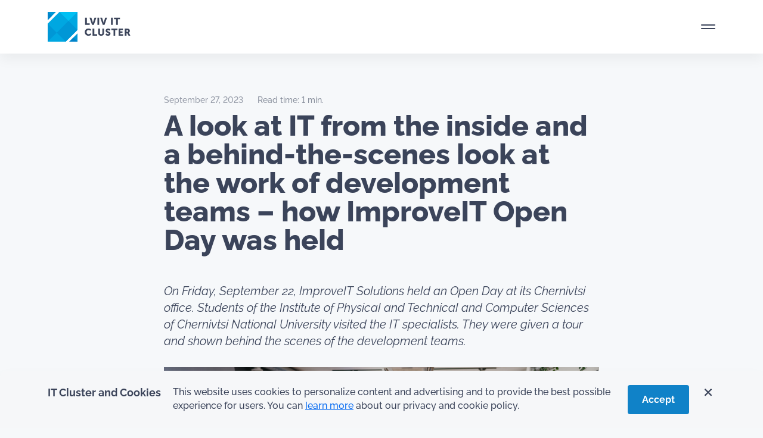

--- FILE ---
content_type: text/html; charset=UTF-8
request_url: https://itcluster.lviv.ua/en/a-look-at-it-from-the-inside-and-a-behind-the-scenes-look-at-the-work-of-development-teams-how-improveit-open-day-was-held/
body_size: 39205
content:


<!DOCTYPE html>
<html lang="en" prefix="og: https://ogp.me/ns#" itemscope itemtype="http://schema.org/WebSite" prefix="og: http://ogp.me/ns#" >
  <head>
    <!-- Required meta tags -->
    <meta charset="utf-8">
    <meta name="viewport" content="width=device-width, initial-scale=1, shrink-to-fit=no">
    <!-- <meta name="viewport" content="width=1920"> -->

<meta http-equiv="cache-control" content="max-age=0" />
<meta http-equiv="cache-control" content="no-cache" />
<meta http-equiv="expires" content="0" />
<meta http-equiv="expires" content="Tue, 01 Jan 1980 1:00:00 GMT" />
<meta http-equiv="pragma" content="no-cache" />


    <title>A look at IT from the inside and a behind-the-scenes look at the work of development teams - how ImproveIT Open Day was held</title>

    		<script type="text/javascript">
	        var ajaxurl = 'https://itcluster.lviv.ua/wp-admin/admin-ajax.php';
	    </script>
	<link rel="alternate" hreflang="en" href="https://itcluster.lviv.ua/en/a-look-at-it-from-the-inside-and-a-behind-the-scenes-look-at-the-work-of-development-teams-how-improveit-open-day-was-held/" />
<link rel="alternate" hreflang="uk" href="https://itcluster.lviv.ua/poglyanuty-na-it-zseredyny-ta-pobuvaty-za-lashtunkamy-roboty-komand-rozrobnykiv-yak-mynuv-improveit-open-day/" />
<link rel="alternate" hreflang="x-default" href="https://itcluster.lviv.ua/poglyanuty-na-it-zseredyny-ta-pobuvaty-za-lashtunkamy-roboty-komand-rozrobnykiv-yak-mynuv-improveit-open-day/" />

<!-- Search Engine Optimization by Rank Math - https://rankmath.com/ -->
<meta name="description" content="On Friday, September 22, ImproveIT Solutions held an Open Day at its Chernivtsi office. Students of the Institute of Physical and Technical and Computer"/>
<meta name="robots" content="follow, index, max-snippet:-1, max-video-preview:-1, max-image-preview:large"/>
<link rel="canonical" href="https://itcluster.lviv.ua/en/a-look-at-it-from-the-inside-and-a-behind-the-scenes-look-at-the-work-of-development-teams-how-improveit-open-day-was-held/" />
<meta property="og:locale" content="en_US" />
<meta property="og:type" content="article" />
<meta property="og:title" content="A look at IT from the inside and a behind-the-scenes look at the work of development teams - how ImproveIT Open Day was held" />
<meta property="og:description" content="On Friday, September 22, ImproveIT Solutions held an Open Day at its Chernivtsi office. Students of the Institute of Physical and Technical and Computer" />
<meta property="og:url" content="https://itcluster.lviv.ua/en/a-look-at-it-from-the-inside-and-a-behind-the-scenes-look-at-the-work-of-development-teams-how-improveit-open-day-was-held/" />
<meta property="og:site_name" content="Lviv IT Cluster" />
<meta property="article:section" content="Member&#039;s news" />
<meta property="og:updated_time" content="2023-09-27T11:16:17+03:00" />
<meta property="og:image" content="https://itcluster.lviv.ua/wp-content/uploads/2023/09/img_2873.jpg" />
<meta property="og:image:secure_url" content="https://itcluster.lviv.ua/wp-content/uploads/2023/09/img_2873.jpg" />
<meta property="og:image:width" content="1920" />
<meta property="og:image:height" content="1277" />
<meta property="og:image:alt" content="A look at IT from the inside and a behind-the-scenes look at the work of development teams &#8211; how ImproveIT Open Day was held" />
<meta property="og:image:type" content="image/jpeg" />
<meta property="article:published_time" content="2023-09-27T11:14:34+03:00" />
<meta property="article:modified_time" content="2023-09-27T11:16:17+03:00" />
<meta name="twitter:card" content="summary" />
<meta name="twitter:title" content="A look at IT from the inside and a behind-the-scenes look at the work of development teams - how ImproveIT Open Day was held" />
<meta name="twitter:description" content="On Friday, September 22, ImproveIT Solutions held an Open Day at its Chernivtsi office. Students of the Institute of Physical and Technical and Computer" />
<meta name="twitter:image" content="https://itcluster.lviv.ua/wp-content/uploads/2023/09/img_2873.jpg" />
<meta name="twitter:label1" content="Written by" />
<meta name="twitter:data1" content="artempronin" />
<meta name="twitter:label2" content="Time to read" />
<meta name="twitter:data2" content="Less than a minute" />
<script type="application/ld+json" class="rank-math-schema">{"@context":"https://schema.org","@graph":[{"@type":["Person","Organization"],"@id":"https://itcluster.lviv.ua/en/#person/","name":"Lviv IT Cluster","logo":{"@type":"ImageObject","@id":"https://itcluster.lviv.ua/en/#logo/","url":"https://itcluster.lviv.ua/wp-content/uploads/2023/01/icon.svg","contentUrl":"https://itcluster.lviv.ua/wp-content/uploads/2023/01/icon.svg","caption":"Lviv IT Cluster","inLanguage":"en"},"image":{"@type":"ImageObject","@id":"https://itcluster.lviv.ua/en/#logo/","url":"https://itcluster.lviv.ua/wp-content/uploads/2023/01/icon.svg","contentUrl":"https://itcluster.lviv.ua/wp-content/uploads/2023/01/icon.svg","caption":"Lviv IT Cluster","inLanguage":"en"}},{"@type":"WebSite","@id":"https://itcluster.lviv.ua/en/#website/","url":"https://itcluster.lviv.ua/en/","name":"Lviv IT Cluster","publisher":{"@id":"https://itcluster.lviv.ua/en/#person/"},"inLanguage":"en"},{"@type":"ImageObject","@id":"https://itcluster.lviv.ua/wp-content/uploads/2023/09/img_2873.jpg","url":"https://itcluster.lviv.ua/wp-content/uploads/2023/09/img_2873.jpg","width":"1920","height":"1277","inLanguage":"en"},{"@type":"WebPage","@id":"https://itcluster.lviv.ua/en/a-look-at-it-from-the-inside-and-a-behind-the-scenes-look-at-the-work-of-development-teams-how-improveit-open-day-was-held/#webpage","url":"https://itcluster.lviv.ua/en/a-look-at-it-from-the-inside-and-a-behind-the-scenes-look-at-the-work-of-development-teams-how-improveit-open-day-was-held/","name":"A look at IT from the inside and a behind-the-scenes look at the work of development teams - how ImproveIT Open Day was held","datePublished":"2023-09-27T11:14:34+03:00","dateModified":"2023-09-27T11:16:17+03:00","isPartOf":{"@id":"https://itcluster.lviv.ua/en/#website/"},"primaryImageOfPage":{"@id":"https://itcluster.lviv.ua/wp-content/uploads/2023/09/img_2873.jpg"},"inLanguage":"en"},{"@type":"Person","@id":"https://itcluster.lviv.ua/en/a-look-at-it-from-the-inside-and-a-behind-the-scenes-look-at-the-work-of-development-teams-how-improveit-open-day-was-held/#author","name":"artempronin","image":{"@type":"ImageObject","@id":"https://secure.gravatar.com/avatar/4b21543750f3bd2ddff3f3324383b84603cd8bbd2b755caefd2b66be3990944e?s=96&amp;d=mm&amp;r=g","url":"https://secure.gravatar.com/avatar/4b21543750f3bd2ddff3f3324383b84603cd8bbd2b755caefd2b66be3990944e?s=96&amp;d=mm&amp;r=g","caption":"artempronin","inLanguage":"en"}},{"@type":"BlogPosting","headline":"A look at IT from the inside and a behind-the-scenes look at the work of development teams - how ImproveIT","datePublished":"2023-09-27T11:14:34+03:00","dateModified":"2023-09-27T11:16:17+03:00","articleSection":"Member's news","author":{"@id":"https://itcluster.lviv.ua/en/a-look-at-it-from-the-inside-and-a-behind-the-scenes-look-at-the-work-of-development-teams-how-improveit-open-day-was-held/#author","name":"artempronin"},"publisher":{"@id":"https://itcluster.lviv.ua/en/#person/"},"description":"On Friday, September 22, ImproveIT Solutions held an Open Day at its Chernivtsi office. Students of the Institute of Physical and Technical and Computer","name":"A look at IT from the inside and a behind-the-scenes look at the work of development teams - how ImproveIT","@id":"https://itcluster.lviv.ua/en/a-look-at-it-from-the-inside-and-a-behind-the-scenes-look-at-the-work-of-development-teams-how-improveit-open-day-was-held/#richSnippet","isPartOf":{"@id":"https://itcluster.lviv.ua/en/a-look-at-it-from-the-inside-and-a-behind-the-scenes-look-at-the-work-of-development-teams-how-improveit-open-day-was-held/#webpage"},"image":{"@id":"https://itcluster.lviv.ua/wp-content/uploads/2023/09/img_2873.jpg"},"inLanguage":"en","mainEntityOfPage":{"@id":"https://itcluster.lviv.ua/en/a-look-at-it-from-the-inside-and-a-behind-the-scenes-look-at-the-work-of-development-teams-how-improveit-open-day-was-held/#webpage"}}]}</script>
<!-- /Rank Math WordPress SEO plugin -->

<link rel='dns-prefetch' href='//cdn.jsdelivr.net' />
<link rel="alternate" type="application/rss+xml" title="Lviv IT Cluster &raquo; A look at IT from the inside and a behind-the-scenes look at the work of development teams &#8211; how ImproveIT Open Day was held Comments Feed" href="https://itcluster.lviv.ua/en/a-look-at-it-from-the-inside-and-a-behind-the-scenes-look-at-the-work-of-development-teams-how-improveit-open-day-was-held/feed/" />
<link rel="alternate" title="oEmbed (JSON)" type="application/json+oembed" href="https://itcluster.lviv.ua/en/wp-json/oembed/1.0/embed?url=https%3A%2F%2Fitcluster.lviv.ua%2Fen%2Fa-look-at-it-from-the-inside-and-a-behind-the-scenes-look-at-the-work-of-development-teams-how-improveit-open-day-was-held%2F" />
<link rel="alternate" title="oEmbed (XML)" type="text/xml+oembed" href="https://itcluster.lviv.ua/en/wp-json/oembed/1.0/embed?url=https%3A%2F%2Fitcluster.lviv.ua%2Fen%2Fa-look-at-it-from-the-inside-and-a-behind-the-scenes-look-at-the-work-of-development-teams-how-improveit-open-day-was-held%2F&#038;format=xml" />
<style id='wp-img-auto-sizes-contain-inline-css' type='text/css'>
img:is([sizes=auto i],[sizes^="auto," i]){contain-intrinsic-size:3000px 1500px}
/*# sourceURL=wp-img-auto-sizes-contain-inline-css */
</style>
<link rel='stylesheet' id='wp-block-library-css' href='https://itcluster.lviv.ua/wp-includes/css/dist/block-library/style.min.css' type='text/css' media='all' />
<style id='wp-block-image-inline-css' type='text/css'>
.wp-block-image>a,.wp-block-image>figure>a{display:inline-block}.wp-block-image img{box-sizing:border-box;height:auto;max-width:100%;vertical-align:bottom}@media not (prefers-reduced-motion){.wp-block-image img.hide{visibility:hidden}.wp-block-image img.show{animation:show-content-image .4s}}.wp-block-image[style*=border-radius] img,.wp-block-image[style*=border-radius]>a{border-radius:inherit}.wp-block-image.has-custom-border img{box-sizing:border-box}.wp-block-image.aligncenter{text-align:center}.wp-block-image.alignfull>a,.wp-block-image.alignwide>a{width:100%}.wp-block-image.alignfull img,.wp-block-image.alignwide img{height:auto;width:100%}.wp-block-image .aligncenter,.wp-block-image .alignleft,.wp-block-image .alignright,.wp-block-image.aligncenter,.wp-block-image.alignleft,.wp-block-image.alignright{display:table}.wp-block-image .aligncenter>figcaption,.wp-block-image .alignleft>figcaption,.wp-block-image .alignright>figcaption,.wp-block-image.aligncenter>figcaption,.wp-block-image.alignleft>figcaption,.wp-block-image.alignright>figcaption{caption-side:bottom;display:table-caption}.wp-block-image .alignleft{float:left;margin:.5em 1em .5em 0}.wp-block-image .alignright{float:right;margin:.5em 0 .5em 1em}.wp-block-image .aligncenter{margin-left:auto;margin-right:auto}.wp-block-image :where(figcaption){margin-bottom:1em;margin-top:.5em}.wp-block-image.is-style-circle-mask img{border-radius:9999px}@supports ((-webkit-mask-image:none) or (mask-image:none)) or (-webkit-mask-image:none){.wp-block-image.is-style-circle-mask img{border-radius:0;-webkit-mask-image:url('data:image/svg+xml;utf8,<svg viewBox="0 0 100 100" xmlns="http://www.w3.org/2000/svg"><circle cx="50" cy="50" r="50"/></svg>');mask-image:url('data:image/svg+xml;utf8,<svg viewBox="0 0 100 100" xmlns="http://www.w3.org/2000/svg"><circle cx="50" cy="50" r="50"/></svg>');mask-mode:alpha;-webkit-mask-position:center;mask-position:center;-webkit-mask-repeat:no-repeat;mask-repeat:no-repeat;-webkit-mask-size:contain;mask-size:contain}}:root :where(.wp-block-image.is-style-rounded img,.wp-block-image .is-style-rounded img){border-radius:9999px}.wp-block-image figure{margin:0}.wp-lightbox-container{display:flex;flex-direction:column;position:relative}.wp-lightbox-container img{cursor:zoom-in}.wp-lightbox-container img:hover+button{opacity:1}.wp-lightbox-container button{align-items:center;backdrop-filter:blur(16px) saturate(180%);background-color:#5a5a5a40;border:none;border-radius:4px;cursor:zoom-in;display:flex;height:20px;justify-content:center;opacity:0;padding:0;position:absolute;right:16px;text-align:center;top:16px;width:20px;z-index:100}@media not (prefers-reduced-motion){.wp-lightbox-container button{transition:opacity .2s ease}}.wp-lightbox-container button:focus-visible{outline:3px auto #5a5a5a40;outline:3px auto -webkit-focus-ring-color;outline-offset:3px}.wp-lightbox-container button:hover{cursor:pointer;opacity:1}.wp-lightbox-container button:focus{opacity:1}.wp-lightbox-container button:focus,.wp-lightbox-container button:hover,.wp-lightbox-container button:not(:hover):not(:active):not(.has-background){background-color:#5a5a5a40;border:none}.wp-lightbox-overlay{box-sizing:border-box;cursor:zoom-out;height:100vh;left:0;overflow:hidden;position:fixed;top:0;visibility:hidden;width:100%;z-index:100000}.wp-lightbox-overlay .close-button{align-items:center;cursor:pointer;display:flex;justify-content:center;min-height:40px;min-width:40px;padding:0;position:absolute;right:calc(env(safe-area-inset-right) + 16px);top:calc(env(safe-area-inset-top) + 16px);z-index:5000000}.wp-lightbox-overlay .close-button:focus,.wp-lightbox-overlay .close-button:hover,.wp-lightbox-overlay .close-button:not(:hover):not(:active):not(.has-background){background:none;border:none}.wp-lightbox-overlay .lightbox-image-container{height:var(--wp--lightbox-container-height);left:50%;overflow:hidden;position:absolute;top:50%;transform:translate(-50%,-50%);transform-origin:top left;width:var(--wp--lightbox-container-width);z-index:9999999999}.wp-lightbox-overlay .wp-block-image{align-items:center;box-sizing:border-box;display:flex;height:100%;justify-content:center;margin:0;position:relative;transform-origin:0 0;width:100%;z-index:3000000}.wp-lightbox-overlay .wp-block-image img{height:var(--wp--lightbox-image-height);min-height:var(--wp--lightbox-image-height);min-width:var(--wp--lightbox-image-width);width:var(--wp--lightbox-image-width)}.wp-lightbox-overlay .wp-block-image figcaption{display:none}.wp-lightbox-overlay button{background:none;border:none}.wp-lightbox-overlay .scrim{background-color:#fff;height:100%;opacity:.9;position:absolute;width:100%;z-index:2000000}.wp-lightbox-overlay.active{visibility:visible}@media not (prefers-reduced-motion){.wp-lightbox-overlay.active{animation:turn-on-visibility .25s both}.wp-lightbox-overlay.active img{animation:turn-on-visibility .35s both}.wp-lightbox-overlay.show-closing-animation:not(.active){animation:turn-off-visibility .35s both}.wp-lightbox-overlay.show-closing-animation:not(.active) img{animation:turn-off-visibility .25s both}.wp-lightbox-overlay.zoom.active{animation:none;opacity:1;visibility:visible}.wp-lightbox-overlay.zoom.active .lightbox-image-container{animation:lightbox-zoom-in .4s}.wp-lightbox-overlay.zoom.active .lightbox-image-container img{animation:none}.wp-lightbox-overlay.zoom.active .scrim{animation:turn-on-visibility .4s forwards}.wp-lightbox-overlay.zoom.show-closing-animation:not(.active){animation:none}.wp-lightbox-overlay.zoom.show-closing-animation:not(.active) .lightbox-image-container{animation:lightbox-zoom-out .4s}.wp-lightbox-overlay.zoom.show-closing-animation:not(.active) .lightbox-image-container img{animation:none}.wp-lightbox-overlay.zoom.show-closing-animation:not(.active) .scrim{animation:turn-off-visibility .4s forwards}}@keyframes show-content-image{0%{visibility:hidden}99%{visibility:hidden}to{visibility:visible}}@keyframes turn-on-visibility{0%{opacity:0}to{opacity:1}}@keyframes turn-off-visibility{0%{opacity:1;visibility:visible}99%{opacity:0;visibility:visible}to{opacity:0;visibility:hidden}}@keyframes lightbox-zoom-in{0%{transform:translate(calc((-100vw + var(--wp--lightbox-scrollbar-width))/2 + var(--wp--lightbox-initial-left-position)),calc(-50vh + var(--wp--lightbox-initial-top-position))) scale(var(--wp--lightbox-scale))}to{transform:translate(-50%,-50%) scale(1)}}@keyframes lightbox-zoom-out{0%{transform:translate(-50%,-50%) scale(1);visibility:visible}99%{visibility:visible}to{transform:translate(calc((-100vw + var(--wp--lightbox-scrollbar-width))/2 + var(--wp--lightbox-initial-left-position)),calc(-50vh + var(--wp--lightbox-initial-top-position))) scale(var(--wp--lightbox-scale));visibility:hidden}}
/*# sourceURL=https://itcluster.lviv.ua/wp-includes/blocks/image/style.min.css */
</style>
<style id='wp-block-list-inline-css' type='text/css'>
ol,ul{box-sizing:border-box}:root :where(.wp-block-list.has-background){padding:1.25em 2.375em}
/*# sourceURL=https://itcluster.lviv.ua/wp-includes/blocks/list/style.min.css */
</style>
<style id='wp-block-paragraph-inline-css' type='text/css'>
.is-small-text{font-size:.875em}.is-regular-text{font-size:1em}.is-large-text{font-size:2.25em}.is-larger-text{font-size:3em}.has-drop-cap:not(:focus):first-letter{float:left;font-size:8.4em;font-style:normal;font-weight:100;line-height:.68;margin:.05em .1em 0 0;text-transform:uppercase}body.rtl .has-drop-cap:not(:focus):first-letter{float:none;margin-left:.1em}p.has-drop-cap.has-background{overflow:hidden}:root :where(p.has-background){padding:1.25em 2.375em}:where(p.has-text-color:not(.has-link-color)) a{color:inherit}p.has-text-align-left[style*="writing-mode:vertical-lr"],p.has-text-align-right[style*="writing-mode:vertical-rl"]{rotate:180deg}
/*# sourceURL=https://itcluster.lviv.ua/wp-includes/blocks/paragraph/style.min.css */
</style>
<style id='global-styles-inline-css' type='text/css'>
:root{--wp--preset--aspect-ratio--square: 1;--wp--preset--aspect-ratio--4-3: 4/3;--wp--preset--aspect-ratio--3-4: 3/4;--wp--preset--aspect-ratio--3-2: 3/2;--wp--preset--aspect-ratio--2-3: 2/3;--wp--preset--aspect-ratio--16-9: 16/9;--wp--preset--aspect-ratio--9-16: 9/16;--wp--preset--color--black: #000000;--wp--preset--color--cyan-bluish-gray: #abb8c3;--wp--preset--color--white: #ffffff;--wp--preset--color--pale-pink: #f78da7;--wp--preset--color--vivid-red: #cf2e2e;--wp--preset--color--luminous-vivid-orange: #ff6900;--wp--preset--color--luminous-vivid-amber: #fcb900;--wp--preset--color--light-green-cyan: #7bdcb5;--wp--preset--color--vivid-green-cyan: #00d084;--wp--preset--color--pale-cyan-blue: #8ed1fc;--wp--preset--color--vivid-cyan-blue: #0693e3;--wp--preset--color--vivid-purple: #9b51e0;--wp--preset--gradient--vivid-cyan-blue-to-vivid-purple: linear-gradient(135deg,rgb(6,147,227) 0%,rgb(155,81,224) 100%);--wp--preset--gradient--light-green-cyan-to-vivid-green-cyan: linear-gradient(135deg,rgb(122,220,180) 0%,rgb(0,208,130) 100%);--wp--preset--gradient--luminous-vivid-amber-to-luminous-vivid-orange: linear-gradient(135deg,rgb(252,185,0) 0%,rgb(255,105,0) 100%);--wp--preset--gradient--luminous-vivid-orange-to-vivid-red: linear-gradient(135deg,rgb(255,105,0) 0%,rgb(207,46,46) 100%);--wp--preset--gradient--very-light-gray-to-cyan-bluish-gray: linear-gradient(135deg,rgb(238,238,238) 0%,rgb(169,184,195) 100%);--wp--preset--gradient--cool-to-warm-spectrum: linear-gradient(135deg,rgb(74,234,220) 0%,rgb(151,120,209) 20%,rgb(207,42,186) 40%,rgb(238,44,130) 60%,rgb(251,105,98) 80%,rgb(254,248,76) 100%);--wp--preset--gradient--blush-light-purple: linear-gradient(135deg,rgb(255,206,236) 0%,rgb(152,150,240) 100%);--wp--preset--gradient--blush-bordeaux: linear-gradient(135deg,rgb(254,205,165) 0%,rgb(254,45,45) 50%,rgb(107,0,62) 100%);--wp--preset--gradient--luminous-dusk: linear-gradient(135deg,rgb(255,203,112) 0%,rgb(199,81,192) 50%,rgb(65,88,208) 100%);--wp--preset--gradient--pale-ocean: linear-gradient(135deg,rgb(255,245,203) 0%,rgb(182,227,212) 50%,rgb(51,167,181) 100%);--wp--preset--gradient--electric-grass: linear-gradient(135deg,rgb(202,248,128) 0%,rgb(113,206,126) 100%);--wp--preset--gradient--midnight: linear-gradient(135deg,rgb(2,3,129) 0%,rgb(40,116,252) 100%);--wp--preset--font-size--small: 13px;--wp--preset--font-size--medium: 20px;--wp--preset--font-size--large: 36px;--wp--preset--font-size--x-large: 42px;--wp--preset--spacing--20: 0.44rem;--wp--preset--spacing--30: 0.67rem;--wp--preset--spacing--40: 1rem;--wp--preset--spacing--50: 1.5rem;--wp--preset--spacing--60: 2.25rem;--wp--preset--spacing--70: 3.38rem;--wp--preset--spacing--80: 5.06rem;--wp--preset--shadow--natural: 6px 6px 9px rgba(0, 0, 0, 0.2);--wp--preset--shadow--deep: 12px 12px 50px rgba(0, 0, 0, 0.4);--wp--preset--shadow--sharp: 6px 6px 0px rgba(0, 0, 0, 0.2);--wp--preset--shadow--outlined: 6px 6px 0px -3px rgb(255, 255, 255), 6px 6px rgb(0, 0, 0);--wp--preset--shadow--crisp: 6px 6px 0px rgb(0, 0, 0);}:where(.is-layout-flex){gap: 0.5em;}:where(.is-layout-grid){gap: 0.5em;}body .is-layout-flex{display: flex;}.is-layout-flex{flex-wrap: wrap;align-items: center;}.is-layout-flex > :is(*, div){margin: 0;}body .is-layout-grid{display: grid;}.is-layout-grid > :is(*, div){margin: 0;}:where(.wp-block-columns.is-layout-flex){gap: 2em;}:where(.wp-block-columns.is-layout-grid){gap: 2em;}:where(.wp-block-post-template.is-layout-flex){gap: 1.25em;}:where(.wp-block-post-template.is-layout-grid){gap: 1.25em;}.has-black-color{color: var(--wp--preset--color--black) !important;}.has-cyan-bluish-gray-color{color: var(--wp--preset--color--cyan-bluish-gray) !important;}.has-white-color{color: var(--wp--preset--color--white) !important;}.has-pale-pink-color{color: var(--wp--preset--color--pale-pink) !important;}.has-vivid-red-color{color: var(--wp--preset--color--vivid-red) !important;}.has-luminous-vivid-orange-color{color: var(--wp--preset--color--luminous-vivid-orange) !important;}.has-luminous-vivid-amber-color{color: var(--wp--preset--color--luminous-vivid-amber) !important;}.has-light-green-cyan-color{color: var(--wp--preset--color--light-green-cyan) !important;}.has-vivid-green-cyan-color{color: var(--wp--preset--color--vivid-green-cyan) !important;}.has-pale-cyan-blue-color{color: var(--wp--preset--color--pale-cyan-blue) !important;}.has-vivid-cyan-blue-color{color: var(--wp--preset--color--vivid-cyan-blue) !important;}.has-vivid-purple-color{color: var(--wp--preset--color--vivid-purple) !important;}.has-black-background-color{background-color: var(--wp--preset--color--black) !important;}.has-cyan-bluish-gray-background-color{background-color: var(--wp--preset--color--cyan-bluish-gray) !important;}.has-white-background-color{background-color: var(--wp--preset--color--white) !important;}.has-pale-pink-background-color{background-color: var(--wp--preset--color--pale-pink) !important;}.has-vivid-red-background-color{background-color: var(--wp--preset--color--vivid-red) !important;}.has-luminous-vivid-orange-background-color{background-color: var(--wp--preset--color--luminous-vivid-orange) !important;}.has-luminous-vivid-amber-background-color{background-color: var(--wp--preset--color--luminous-vivid-amber) !important;}.has-light-green-cyan-background-color{background-color: var(--wp--preset--color--light-green-cyan) !important;}.has-vivid-green-cyan-background-color{background-color: var(--wp--preset--color--vivid-green-cyan) !important;}.has-pale-cyan-blue-background-color{background-color: var(--wp--preset--color--pale-cyan-blue) !important;}.has-vivid-cyan-blue-background-color{background-color: var(--wp--preset--color--vivid-cyan-blue) !important;}.has-vivid-purple-background-color{background-color: var(--wp--preset--color--vivid-purple) !important;}.has-black-border-color{border-color: var(--wp--preset--color--black) !important;}.has-cyan-bluish-gray-border-color{border-color: var(--wp--preset--color--cyan-bluish-gray) !important;}.has-white-border-color{border-color: var(--wp--preset--color--white) !important;}.has-pale-pink-border-color{border-color: var(--wp--preset--color--pale-pink) !important;}.has-vivid-red-border-color{border-color: var(--wp--preset--color--vivid-red) !important;}.has-luminous-vivid-orange-border-color{border-color: var(--wp--preset--color--luminous-vivid-orange) !important;}.has-luminous-vivid-amber-border-color{border-color: var(--wp--preset--color--luminous-vivid-amber) !important;}.has-light-green-cyan-border-color{border-color: var(--wp--preset--color--light-green-cyan) !important;}.has-vivid-green-cyan-border-color{border-color: var(--wp--preset--color--vivid-green-cyan) !important;}.has-pale-cyan-blue-border-color{border-color: var(--wp--preset--color--pale-cyan-blue) !important;}.has-vivid-cyan-blue-border-color{border-color: var(--wp--preset--color--vivid-cyan-blue) !important;}.has-vivid-purple-border-color{border-color: var(--wp--preset--color--vivid-purple) !important;}.has-vivid-cyan-blue-to-vivid-purple-gradient-background{background: var(--wp--preset--gradient--vivid-cyan-blue-to-vivid-purple) !important;}.has-light-green-cyan-to-vivid-green-cyan-gradient-background{background: var(--wp--preset--gradient--light-green-cyan-to-vivid-green-cyan) !important;}.has-luminous-vivid-amber-to-luminous-vivid-orange-gradient-background{background: var(--wp--preset--gradient--luminous-vivid-amber-to-luminous-vivid-orange) !important;}.has-luminous-vivid-orange-to-vivid-red-gradient-background{background: var(--wp--preset--gradient--luminous-vivid-orange-to-vivid-red) !important;}.has-very-light-gray-to-cyan-bluish-gray-gradient-background{background: var(--wp--preset--gradient--very-light-gray-to-cyan-bluish-gray) !important;}.has-cool-to-warm-spectrum-gradient-background{background: var(--wp--preset--gradient--cool-to-warm-spectrum) !important;}.has-blush-light-purple-gradient-background{background: var(--wp--preset--gradient--blush-light-purple) !important;}.has-blush-bordeaux-gradient-background{background: var(--wp--preset--gradient--blush-bordeaux) !important;}.has-luminous-dusk-gradient-background{background: var(--wp--preset--gradient--luminous-dusk) !important;}.has-pale-ocean-gradient-background{background: var(--wp--preset--gradient--pale-ocean) !important;}.has-electric-grass-gradient-background{background: var(--wp--preset--gradient--electric-grass) !important;}.has-midnight-gradient-background{background: var(--wp--preset--gradient--midnight) !important;}.has-small-font-size{font-size: var(--wp--preset--font-size--small) !important;}.has-medium-font-size{font-size: var(--wp--preset--font-size--medium) !important;}.has-large-font-size{font-size: var(--wp--preset--font-size--large) !important;}.has-x-large-font-size{font-size: var(--wp--preset--font-size--x-large) !important;}
/*# sourceURL=global-styles-inline-css */
</style>

<style id='classic-theme-styles-inline-css' type='text/css'>
/*! This file is auto-generated */
.wp-block-button__link{color:#fff;background-color:#32373c;border-radius:9999px;box-shadow:none;text-decoration:none;padding:calc(.667em + 2px) calc(1.333em + 2px);font-size:1.125em}.wp-block-file__button{background:#32373c;color:#fff;text-decoration:none}
/*# sourceURL=/wp-includes/css/classic-themes.min.css */
</style>
<link rel='stylesheet' id='wpml-blocks-css' href='https://itcluster.lviv.ua/wp-content/plugins/sitepress-multilingual-cms/dist/css/blocks/styles.css' type='text/css' media='all' />
<link rel='stylesheet' id='contact-form-7-css' href='https://itcluster.lviv.ua/wp-content/plugins/contact-form-7/includes/css/styles.css' type='text/css' media='all' />
<link rel='stylesheet' id='lana-downloads-manager-css' href='https://itcluster.lviv.ua/wp-content/plugins/lana-downloads-manager//assets/css/lana-downloads-manager.css' type='text/css' media='all' />
<link rel='stylesheet' id='wpml-legacy-vertical-list-0-css' href='https://itcluster.lviv.ua/wp-content/plugins/sitepress-multilingual-cms/templates/language-switchers/legacy-list-vertical/style.min.css' type='text/css' media='all' />
<link rel='stylesheet' id='bootstrap-style-css' href='https://itcluster.lviv.ua/wp-content/themes/it-cluster-front-end/css/bootstrap.min.css' type='text/css' media='all' />
<link rel='stylesheet' id='main-css-css' href='https://itcluster.lviv.ua/wp-content/themes/it-cluster-front-end/style.css' type='text/css' media='all' />
<script type="text/javascript" id="wpml-cookie-js-extra">
/* <![CDATA[ */
var wpml_cookies = {"wp-wpml_current_language":{"value":"en","expires":1,"path":"/"}};
var wpml_cookies = {"wp-wpml_current_language":{"value":"en","expires":1,"path":"/"}};
//# sourceURL=wpml-cookie-js-extra
/* ]]> */
</script>
<script type="text/javascript" defer src="https://itcluster.lviv.ua/wp-content/plugins/sitepress-multilingual-cms/res/js/cookies/language-cookie.js" id="wpml-cookie-js" defer="defer" data-wp-strategy="defer"></script>
<script type="text/javascript" src="https://itcluster.lviv.ua/wp-includes/js/jquery/jquery.min.js" id="jquery-core-js"></script>
<script type="text/javascript" defer src="https://itcluster.lviv.ua/wp-includes/js/jquery/jquery-migrate.min.js" id="jquery-migrate-js"></script>
<link rel="https://api.w.org/" href="https://itcluster.lviv.ua/en/wp-json/" /><link rel="alternate" title="JSON" type="application/json" href="https://itcluster.lviv.ua/en/wp-json/wp/v2/posts/42003" /><link rel="EditURI" type="application/rsd+xml" title="RSD" href="https://itcluster.lviv.ua/xmlrpc.php?rsd" />
<meta name="generator" content="WordPress 6.9" />
<link rel='shortlink' href='https://itcluster.lviv.ua/en/?p=42003' />
<meta name="generator" content="WPML ver:4.6.14 stt:1,54;" />
<link rel="icon" href="https://itcluster.lviv.ua/wp-content/uploads/2023/01/icon.svg" sizes="32x32" />
<link rel="icon" href="https://itcluster.lviv.ua/wp-content/uploads/2023/01/icon.svg" sizes="192x192" />
<link rel="apple-touch-icon" href="https://itcluster.lviv.ua/wp-content/uploads/2023/01/icon.svg" />
<meta name="msapplication-TileImage" content="https://itcluster.lviv.ua/wp-content/uploads/2023/01/icon.svg" />
    <!-- Google Tag Manager -->
<script>(function(w,d,s,l,i){w[l]=w[l]||[];w[l].push({'gtm.start':
new Date().getTime(),event:'gtm.js'});var f=d.getElementsByTagName(s)[0],
j=d.createElement(s),dl=l!='dataLayer'?'&l='+l:'';j.async=true;j.src=
'https://www.googletagmanager.com/gtm.js?id='+i+dl;f.parentNode.insertBefore(j,f);
})(window,document,'script','dataLayer','GTM-5QMSQ9C');</script>
<!-- End Google Tag Manager -->
<script type="text/javascript">
    (function(c,l,a,r,i,t,y){
        c[a]=c[a]||function(){(c[a].q=c[a].q||[]).push(arguments)};
        t=l.createElement(r);t.async=1;t.src="https://www.clarity.ms/tag/"+i;
        y=l.getElementsByTagName(r)[0];y.parentNode.insertBefore(t,y);
    })(window, document, "clarity", "script", "rv8u0jp5du");
</script>
  <link rel='stylesheet' id='fluent-form-styles-css' href='https://itcluster.lviv.ua/wp-content/plugins/fluentform/assets/css/fluent-forms-public.css' type='text/css' media='all' />
<link rel='stylesheet' id='fluentform-public-default-css' href='https://itcluster.lviv.ua/wp-content/plugins/fluentform/assets/css/fluentform-public-default.css' type='text/css' media='all' />
</head>

  
  <body class="wp-singular post-template-default single single-post postid-42003 single-format-standard wp-custom-logo wp-theme-it-cluster-front-end">

<!-- Google Tag Manager (noscript) -->
<noscript><iframe src="https://www.googletagmanager.com/ns.html?id=GTM-5QMSQ9C"
height="0" width="0" style="display:none;visibility:hidden"></iframe></noscript>
<!-- End Google Tag Manager (noscript) -->


<div id="preloader">
  <div id="logo">
    <svg id="eH73XfKmCBx1" xmlns="http://www.w3.org/2000/svg" xmlns:xlink="http://www.w3.org/1999/xlink" viewBox="0 0 1360 700" shape-rendering="geometricPrecision" text-rendering="geometricPrecision"><rect width="451.288021" height="301.453262" rx="0" ry="0" transform="matrix(3.195027 0 0 2.322085-40.938705-.000049)" fill="#0097d6" stroke-width="0"/><g id="eH73XfKmCBx3" transform="translate(-26.074114-26.074093)" opacity="0"><polygon points="117.6,154 154,154 154,117.6" transform="translate(600 257)" opacity="0.3" fill="#fff"/><polygon points="135.8,135.8 154,154 154,117.6" transform="translate(600 257)" opacity="0.2" fill="#fff"/></g><g id="eH73XfKmCBx6" transform="translate(25.855011 25.855049)" opacity="0"><polygon points="22.3,22.3 22.3,58.7 58.7,22.3" transform="translate(600 257)" opacity="0.3" fill="#fff"/><polygon points="22.3,22.3 40.5,40.5 58.7,22.3" transform="translate(600 257)" opacity="0.2" fill="#fff"/></g><polygon id="eH73XfKmCBx9" points="22.3,154 101.9,154 62.1,114.2" transform="translate(600 257)" opacity="0.5" fill="#fff"/><polygon id="eH73XfKmCBx10" points="74.4,22.3 114.2,62.1 154,22.3" transform="translate(600 257)" fill="#fff"/><polygon id="eH73XfKmCBx11" points="154,22.3 114.2,62.1 154,101.9" transform="translate(600 257)" opacity="0.85" fill="#fff"/><rect id="eH73XfKmCBx12" width="73.7" height="56.3" rx="0" ry="0" transform="matrix(.7071-.7071 0.7071 0.7071 662.085166 371.205767)" opacity="0.7" fill="#fff"/><rect id="eH73XfKmCBx13" width="73.7" height="56.3" rx="0" ry="0" transform="matrix(.7071-.7071 0.7071 0.7071 622.282329 331.415467)" opacity="0.85" fill="#fff"/><polygon id="eH73XfKmCBx14" points="22.3,154 22.3,74.4 62.1,114.2" transform="translate(600 257)" opacity="0.7" fill="#fff"/><g id="eH73XfKmCBx15" transform="translate(620 257)" opacity="0"><g><path d="M71.5,98h3.7v9.6c0,3.4-2.5,5.9-6.3,5.9-3.9,0-6.4-2.4-6.4-5.9v-9.6h3.7v9.6c0,1.6,1,2.4,2.6,2.4s2.6-.9,2.6-2.4v-9.6ZM54,98h-3.7v15.2h9.9v-3.2h-6.2v-12ZM64.5,74.4h-3.7v15.2h3.7v-15.2ZM44.2,86.5h-6.2v-12h-3.7v15.2h9.9v-3.2ZM41.6,110c-2.9,0-4.3-2.3-4.3-4.6c0-2.2,1.3-4.3,4.3-4.3c1.4,0,2.8.7,3.8,1.6l1.7-2.8c-1.5-1.5-3.7-2.2-5.7-2.2-4.7,0-8,3.4-8,7.8c0,4.5,3.1,7.9,8,7.9c2.8,0,4.8-1.2,6.1-2.6l-1.9-2.7c-1,1.1-2.5,1.9-4,1.9ZM58.4,74.4h-4l-2.7,8.7c-.3,1-.6,2.4-.6,2.4v0c0,0-.3-1.5-.6-2.4l-2.7-8.7h-4l5.4,15.2h3.8l5.4-15.2Zm19.1,0l-2.7,8.7c-.3,1-.6,2.4-.6,2.4v0c0,0-.3-1.5-.6-2.4l-2.7-8.7h-4l5.4,15.2h3.9l5.4-15.2h-4.1Zm32.8,32.7h4.6v-3.2h-4.6v-2.8h5.8v-3.1h-9.5v15.2h9.8v-3.2h-6.1v-2.9Zm-.8-32.7h-13v3.2h4.6v12h3.7v-12h4.6v-3.2Zm22.8,38.8h-4.2l-2.7-5.1h-1.7v5.1h-3.7v-15.2h5.3c1.6,0,2.3.1,3,.4c1.7.7,2.8,2.2,2.8,4.4c0,1.6-.8,3.4-2.3,4.2v0c0,0,.2.3.6.9l2.9,5.3ZM127.2,103c0-.8-.2-1.3-.9-1.6-.3-.1-.8-.2-1.4-.2h-1.3v3.7h1.6c1.3,0,2-.7,2-1.9ZM94,74.4h-3.7v15.2h3.7v-15.2Zm-2.9,26.8h4.6v12h3.7v-12h4.6v-3.2h-13v3.2Zm-8.8,1c0-.6.5-1.1,1.6-1.1c1.2,0,2.5.6,3.4,1.3l1.6-3c-1.3-1.2-3.1-1.7-4.8-1.7-3.2,0-5.5,1.9-5.5,4.7c0,4.8,6.7,4.4,6.7,6.6c0,.6-.5,1.1-1.6,1.1-1.4,0-2.8-.8-3.7-1.6l-2,2.8c1.4,1.4,3.5,2.2,5.5,2.2c3.5,0,5.4-2.2,5.4-4.8.1-4.8-6.6-4.3-6.6-6.5Z" transform="translate(-20 0)" fill="#0097d6"/></g></g>
    </svg>
  </div>
</div>
<script>
!function(t,n){"object"==typeof exports&&"undefined"!=typeof module?module.exports=n():"function"==typeof __SVGATOR_DEFINE__&&__SVGATOR_DEFINE__.amd?__SVGATOR_DEFINE__(n):((t="undefined"!=typeof globalThis?globalThis:t||self).__SVGATOR_PLAYER__=t.__SVGATOR_PLAYER__||{},t.__SVGATOR_PLAYER__["5c7f360c"]=n())}(this,(function(){"use strict";function t(t,n){var e=Object.keys(t);if(Object.getOwnPropertySymbols){var r=Object.getOwnPropertySymbols(t);n&&(r=r.filter((function(n){return Object.getOwnPropertyDescriptor(t,n).enumerable}))),e.push.apply(e,r)}return e}function n(n){for(var e=1;e<arguments.length;e++){var r=null!=arguments[e]?arguments[e]:{};e%2?t(Object(r),!0).forEach((function(t){o(n,t,r[t])})):Object.getOwnPropertyDescriptors?Object.defineProperties(n,Object.getOwnPropertyDescriptors(r)):t(Object(r)).forEach((function(t){Object.defineProperty(n,t,Object.getOwnPropertyDescriptor(r,t))}))}return n}function e(t){return(e="function"==typeof Symbol&&"symbol"==typeof Symbol.iterator?function(t){return typeof t}:function(t){return t&&"function"==typeof Symbol&&t.constructor===Symbol&&t!==Symbol.prototype?"symbol":typeof t})(t)}function r(t,n){if(!(t instanceof n))throw new TypeError("Cannot call a class as a function")}function i(t,n){for(var e=0;e<n.length;e++){var r=n[e];r.enumerable=r.enumerable||!1,r.configurable=!0,"value"in r&&(r.writable=!0),Object.defineProperty(t,r.key,r)}}function u(t,n,e){return n&&i(t.prototype,n),e&&i(t,e),t}function o(t,n,e){return n in t?Object.defineProperty(t,n,{value:e,enumerable:!0,configurable:!0,writable:!0}):t[n]=e,t}function a(t){return(a=Object.setPrototypeOf?Object.getPrototypeOf:function(t){return t.__proto__||Object.getPrototypeOf(t)})(t)}function l(t,n){return(l=Object.setPrototypeOf||function(t,n){return t.__proto__=n,t})(t,n)}function s(){if("undefined"==typeof Reflect||!Reflect.construct)return!1;if(Reflect.construct.sham)return!1;if("function"==typeof Proxy)return!0;try{return Boolean.prototype.valueOf.call(Reflect.construct(Boolean,[],(function(){}))),!0}catch(t){return!1}}function f(t,n,e){return(f=s()?Reflect.construct:function(t,n,e){var r=[null];r.push.apply(r,n);var i=new(Function.bind.apply(t,r));return e&&l(i,e.prototype),i}).apply(null,arguments)}function c(t,n){if(n&&("object"==typeof n||"function"==typeof n))return n;if(void 0!==n)throw new TypeError("Derived constructors may only return object or undefined");return function(t){if(void 0===t)throw new ReferenceError("this hasn't been initialised - super() hasn't been called");return t}(t)}function h(t,n,e){return(h="undefined"!=typeof Reflect&&Reflect.get?Reflect.get:function(t,n,e){var r=function(t,n){for(;!Object.prototype.hasOwnProperty.call(t,n)&&null!==(t=a(t)););return t}(t,n);if(r){var i=Object.getOwnPropertyDescriptor(r,n);return i.get?i.get.call(e):i.value}})(t,n,e||t)}function v(t){return function(t){if(Array.isArray(t))return y(t)}(t)||function(t){if("undefined"!=typeof Symbol&&null!=t[Symbol.iterator]||null!=t["@@iterator"])return Array.from(t)}(t)||function(t,n){if(!t)return;if("string"==typeof t)return y(t,n);var e=Object.prototype.toString.call(t).slice(8,-1);"Object"===e&&t.constructor&&(e=t.constructor.name);if("Map"===e||"Set"===e)return Array.from(t);if("Arguments"===e||/^(?:Ui|I)nt(?:8|16|32)(?:Clamped)?Array$/.test(e))return y(t,n)}(t)||function(){throw new TypeError("Invalid attempt to spread non-iterable instance.\nIn order to be iterable, non-array objects must have a [Symbol.iterator]() method.")}()}function y(t,n){(null==n||n>t.length)&&(n=t.length);for(var e=0,r=new Array(n);e<n;e++)r[e]=t[e];return r}Number.isInteger||(Number.isInteger=function(t){return"number"==typeof t&&isFinite(t)&&Math.floor(t)===t}),Number.EPSILON||(Number.EPSILON=2220446049250313e-31);var g=p(Math.pow(10,-6));function p(t){var n=arguments.length>1&&void 0!==arguments[1]?arguments[1]:6;if(Number.isInteger(t))return t;var e=Math.pow(10,n);return Math.round((+t+Number.EPSILON)*e)/e}function d(t,n){var e=arguments.length>2&&void 0!==arguments[2]?arguments[2]:g;return Math.abs(t-n)<e}var m=Math.PI/180;function b(t){return t}function w(t,n,e){var r=1-e;return 3*e*r*(t*r+n*e)+e*e*e}function A(){var t=arguments.length>0&&void 0!==arguments[0]?arguments[0]:0,n=arguments.length>1&&void 0!==arguments[1]?arguments[1]:0,e=arguments.length>2&&void 0!==arguments[2]?arguments[2]:1,r=arguments.length>3&&void 0!==arguments[3]?arguments[3]:1;return t<0||t>1||e<0||e>1?null:d(t,n)&&d(e,r)?b:function(i){if(i<=0)return t>0?i*n/t:0===n&&e>0?i*r/e:0;if(i>=1)return e<1?1+(i-1)*(r-1)/(e-1):1===e&&t<1?1+(i-1)*(n-1)/(t-1):1;for(var u,o=0,a=1;o<a;){var l=w(t,e,u=(o+a)/2);if(d(i,l))break;l<i?o=u:a=u}return w(n,r,u)}}function _(){return 1}function x(t){return 1===t?1:0}function k(){var t=arguments.length>0&&void 0!==arguments[0]?arguments[0]:1,n=arguments.length>1&&void 0!==arguments[1]?arguments[1]:0;if(1===t){if(0===n)return x;if(1===n)return _}var e=1/t;return function(t){return t>=1?1:(t+=n*e)-t%e}}var S=Math.sin,O=Math.cos,j=Math.acos,E=Math.asin,M=Math.tan,P=Math.atan2,I=Math.PI/180,R=180/Math.PI,F=Math.sqrt,N=function(){function t(){var n=arguments.length>0&&void 0!==arguments[0]?arguments[0]:1,e=arguments.length>1&&void 0!==arguments[1]?arguments[1]:0,i=arguments.length>2&&void 0!==arguments[2]?arguments[2]:0,u=arguments.length>3&&void 0!==arguments[3]?arguments[3]:1,o=arguments.length>4&&void 0!==arguments[4]?arguments[4]:0,a=arguments.length>5&&void 0!==arguments[5]?arguments[5]:0;r(this,t),this.m=[n,e,i,u,o,a],this.i=null,this.w=null,this.s=null}return u(t,[{key:"determinant",get:function(){var t=this.m;return t[0]*t[3]-t[1]*t[2]}},{key:"isIdentity",get:function(){if(null===this.i){var t=this.m;this.i=1===t[0]&&0===t[1]&&0===t[2]&&1===t[3]&&0===t[4]&&0===t[5]}return this.i}},{key:"point",value:function(t,n){var e=this.m;return{x:e[0]*t+e[2]*n+e[4],y:e[1]*t+e[3]*n+e[5]}}},{key:"translateSelf",value:function(){var t=arguments.length>0&&void 0!==arguments[0]?arguments[0]:0,n=arguments.length>1&&void 0!==arguments[1]?arguments[1]:0;if(!t&&!n)return this;var e=this.m;return e[4]+=e[0]*t+e[2]*n,e[5]+=e[1]*t+e[3]*n,this.w=this.s=this.i=null,this}},{key:"rotateSelf",value:function(){var t=arguments.length>0&&void 0!==arguments[0]?arguments[0]:0;if(t%=360){var n=S(t*=I),e=O(t),r=this.m,i=r[0],u=r[1];r[0]=i*e+r[2]*n,r[1]=u*e+r[3]*n,r[2]=r[2]*e-i*n,r[3]=r[3]*e-u*n,this.w=this.s=this.i=null}return this}},{key:"scaleSelf",value:function(){var t=arguments.length>0&&void 0!==arguments[0]?arguments[0]:1,n=arguments.length>1&&void 0!==arguments[1]?arguments[1]:1;if(1!==t||1!==n){var e=this.m;e[0]*=t,e[1]*=t,e[2]*=n,e[3]*=n,this.w=this.s=this.i=null}return this}},{key:"skewSelf",value:function(t,n){if(n%=360,(t%=360)||n){var e=this.m,r=e[0],i=e[1],u=e[2],o=e[3];t&&(t=M(t*I),e[2]+=r*t,e[3]+=i*t),n&&(n=M(n*I),e[0]+=u*n,e[1]+=o*n),this.w=this.s=this.i=null}return this}},{key:"resetSelf",value:function(){var t=arguments.length>0&&void 0!==arguments[0]?arguments[0]:1,n=arguments.length>1&&void 0!==arguments[1]?arguments[1]:0,e=arguments.length>2&&void 0!==arguments[2]?arguments[2]:0,r=arguments.length>3&&void 0!==arguments[3]?arguments[3]:1,i=arguments.length>4&&void 0!==arguments[4]?arguments[4]:0,u=arguments.length>5&&void 0!==arguments[5]?arguments[5]:0,o=this.m;return o[0]=t,o[1]=n,o[2]=e,o[3]=r,o[4]=i,o[5]=u,this.w=this.s=this.i=null,this}},{key:"recomposeSelf",value:function(){var t=arguments.length>0&&void 0!==arguments[0]?arguments[0]:null,n=arguments.length>1&&void 0!==arguments[1]?arguments[1]:null,e=arguments.length>2&&void 0!==arguments[2]?arguments[2]:null,r=arguments.length>3&&void 0!==arguments[3]?arguments[3]:null,i=arguments.length>4&&void 0!==arguments[4]?arguments[4]:null;return this.isIdentity||this.resetSelf(),t&&(t.x||t.y)&&this.translateSelf(t.x,t.y),n&&this.rotateSelf(n),e&&(e.x&&this.skewSelf(e.x,0),e.y&&this.skewSelf(0,e.y)),!r||1===r.x&&1===r.y||this.scaleSelf(r.x,r.y),i&&(i.x||i.y)&&this.translateSelf(i.x,i.y),this}},{key:"decompose",value:function(){var t=arguments.length>0&&void 0!==arguments[0]?arguments[0]:0,n=arguments.length>1&&void 0!==arguments[1]?arguments[1]:0,e=this.m,r=e[0]*e[0]+e[1]*e[1],i=[[e[0],e[1]],[e[2],e[3]]],u=F(r);if(0===u)return{origin:{x:p(e[4]),y:p(e[5])},translate:{x:p(t),y:p(n)},scale:{x:0,y:0},skew:{x:0,y:0},rotate:0};i[0][0]/=u,i[0][1]/=u;var o=e[0]*e[3]-e[1]*e[2]<0;o&&(u=-u);var a=i[0][0]*i[1][0]+i[0][1]*i[1][1];i[1][0]-=i[0][0]*a,i[1][1]-=i[0][1]*a;var l=F(i[1][0]*i[1][0]+i[1][1]*i[1][1]);if(0===l)return{origin:{x:p(e[4]),y:p(e[5])},translate:{x:p(t),y:p(n)},scale:{x:p(u),y:0},skew:{x:0,y:0},rotate:0};i[1][0]/=l,i[1][1]/=l,a/=l;var s=0;return i[1][1]<0?(s=j(i[1][1])*R,i[0][1]<0&&(s=360-s)):s=E(i[0][1])*R,o&&(s=-s),a=P(a,F(i[0][0]*i[0][0]+i[0][1]*i[0][1]))*R,o&&(a=-a),{origin:{x:p(e[4]),y:p(e[5])},translate:{x:p(t),y:p(n)},scale:{x:p(u),y:p(l)},skew:{x:p(a),y:0},rotate:p(s)}}},{key:"clone",value:function(){var t=this.m;return new this.constructor(t[0],t[1],t[2],t[3],t[4],t[5])}},{key:"toString",value:function(){var t=arguments.length>0&&void 0!==arguments[0]?arguments[0]:" ";if(null===this.s){var n=this.m.map((function(t){return p(t)}));1===n[0]&&0===n[1]&&0===n[2]&&1===n[3]?this.s="translate("+n[4]+t+n[5]+")":this.s="matrix("+n.join(t)+")"}return this.s}}],[{key:"create",value:function(t){return t?Array.isArray(t)?f(this,v(t)):t instanceof this?t.clone():(new this).recomposeSelf(t.origin,t.rotate,t.skew,t.scale,t.translate):new this}}]),t}();function T(t,n,e){return t>=.5?e:n}function q(t,n,e){return 0===t||n===e?n:t*(e-n)+n}function B(t,n,e){var r=q(t,n,e);return r<=0?0:r}function D(t,n,e){var r=q(t,n,e);return r<=0?0:r>=1?1:r}function L(t,n,e){return 0===t?n:1===t?e:{x:q(t,n.x,e.x),y:q(t,n.y,e.y)}}function C(t,n,e){var r=function(t,n,e){return Math.round(q(t,n,e))}(t,n,e);return r<=0?0:r>=255?255:r}function V(t,n,e){return 0===t?n:1===t?e:{r:C(t,n.r,e.r),g:C(t,n.g,e.g),b:C(t,n.b,e.b),a:q(t,null==n.a?1:n.a,null==e.a?1:e.a)}}function G(t,n){for(var e=[],r=0;r<t;r++)e.push(n);return e}function z(t,n){if(--n<=0)return t;var e=(t=Object.assign([],t)).length;do{for(var r=0;r<e;r++)t.push(t[r])}while(--n>0);return t}var Y,$=function(){function t(n){r(this,t),this.list=n,this.length=n.length}return u(t,[{key:"setAttribute",value:function(t,n){for(var e=this.list,r=0;r<this.length;r++)e[r].setAttribute(t,n)}},{key:"removeAttribute",value:function(t){for(var n=this.list,e=0;e<this.length;e++)n[e].removeAttribute(t)}},{key:"style",value:function(t,n){for(var e=this.list,r=0;r<this.length;r++)e[r].style[t]=n}}]),t}(),U=/-./g,Q=function(t,n){return n.toUpperCase()};function H(t){return"function"==typeof t?t:T}function J(t){return t?"function"==typeof t?t:Array.isArray(t)?function(t){var n=arguments.length>1&&void 0!==arguments[1]?arguments[1]:b;if(!Array.isArray(t))return n;switch(t.length){case 1:return k(t[0])||n;case 2:return k(t[0],t[1])||n;case 4:return A(t[0],t[1],t[2],t[3])||n}return n}(t,null):function(t,n){var e=arguments.length>2&&void 0!==arguments[2]?arguments[2]:b;switch(t){case"linear":return b;case"steps":return k(n.steps||1,n.jump||0)||e;case"bezier":case"cubic-bezier":return A(n.x1||0,n.y1||0,n.x2||0,n.y2||0)||e}return e}(t.type,t.value,null):null}function Z(t,n,e){var r=arguments.length>3&&void 0!==arguments[3]&&arguments[3],i=n.length-1;if(t<=n[0].t)return r?[0,0,n[0].v]:n[0].v;if(t>=n[i].t)return r?[i,1,n[i].v]:n[i].v;var u,o=n[0],a=null;for(u=1;u<=i;u++){if(!(t>n[u].t)){a=n[u];break}o=n[u]}return null==a?r?[i,1,n[i].v]:n[i].v:o.t===a.t?r?[u,1,a.v]:a.v:(t=(t-o.t)/(a.t-o.t),o.e&&(t=o.e(t)),r?[u,t,e(t,o.v,a.v)]:e(t,o.v,a.v))}function K(t,n){var e=arguments.length>2&&void 0!==arguments[2]?arguments[2]:null;return t&&t.length?"function"!=typeof n?null:("function"!=typeof e&&(e=null),function(r){var i=Z(r,t,n);return null!=i&&e&&(i=e(i)),i}):null}function W(t,n){return t.t-n.t}function X(t,n,r,i,u){var o,a="@"===r[0],l="#"===r[0],s=Y[r],f=T;switch(a?(o=r.substr(1),r=o.replace(U,Q)):l&&(r=r.substr(1)),e(s)){case"function":if(f=s(i,u,Z,J,r,a,n,t),l)return f;break;case"string":f=K(i,H(s));break;case"object":if((f=K(i,H(s.i),s.f))&&"function"==typeof s.u)return s.u(n,f,r,a,t)}return f?function(t,n,e){if(arguments.length>3&&void 0!==arguments[3]&&arguments[3])return t instanceof $?function(r){return t.style(n,e(r))}:function(r){return t.style[n]=e(r)};if(Array.isArray(n)){var r=n.length;return function(i){var u=e(i);if(null==u)for(var o=0;o<r;o++)t[o].removeAttribute(n);else for(var a=0;a<r;a++)t[a].setAttribute(n,u)}}return function(r){var i=e(r);null==i?t.removeAttribute(n):t.setAttribute(n,i)}}(n,r,f,a):null}function tt(t,n,r,i){if(!i||"object"!==e(i))return null;var u=null,o=null;return Array.isArray(i)?o=function(t){if(!t||!t.length)return null;for(var n=0;n<t.length;n++)t[n].e&&(t[n].e=J(t[n].e));return t.sort(W)}(i):(o=i.keys,u=i.data||null),o?X(t,n,r,o,u):null}function nt(t,n,e){if(!e)return null;var r=[];for(var i in e)if(e.hasOwnProperty(i)){var u=tt(t,n,i,e[i]);u&&r.push(u)}return r.length?r:null}function et(t,n){if(!n.settings.duration||n.settings.duration<0)return null;var e,r,i,u,o,a=function(t,n){if(!n)return null;var e=[];if(Array.isArray(n))for(var r=n.length,i=0;i<r;i++){var u=n[i];if(2===u.length){var o=null;if("string"==typeof u[0])o=t.getElementById(u[0]);else if(Array.isArray(u[0])){o=[];for(var a=0;a<u[0].length;a++)if("string"==typeof u[0][a]){var l=t.getElementById(u[0][a]);l&&o.push(l)}o=o.length?1===o.length?o[0]:new $(o):null}if(o){var s=nt(t,o,u[1]);s&&(e=e.concat(s))}}}else for(var f in n)if(n.hasOwnProperty(f)){var c=t.getElementById(f);if(c){var h=nt(t,c,n[f]);h&&(e=e.concat(h))}}return e.length?e:null}(t,n.elements);return a?(e=a,r=n.settings,i=r.duration,u=e.length,o=null,function(t,n){var a=r.iterations||1/0,l=(r.alternate&&a%2==0)^r.direction>0?i:0,s=t%i,f=1+(t-s)/i;n*=r.direction,r.alternate&&f%2==0&&(n=-n);var c=!1;if(f>a)s=l,c=!0,-1===r.fill&&(s=r.direction>0?0:i);else if(n<0&&(s=i-s),s===o)return!1;o=s;for(var h=0;h<u;h++)e[h](s);return c}):null}function rt(t,n){if(Y=n,!t||!t.root||!Array.isArray(t.animations))return null;var e=function(t){for(var n=document.getElementsByTagName("svg"),e=0;e<n.length;e++)if(n[e].id===t.root&&!n[e].svgatorAnimation)return n[e].svgatorAnimation=!0,n[e];return null}(t);if(!e)return null;var r=t.animations.map((function(t){return et(e,t)})).filter((function(t){return!!t}));return r.length?{svg:e,animations:r,animationSettings:t.animationSettings,options:t.options||void 0}:null}function it(t){return+("0x"+(t.replace(/[^0-9a-fA-F]+/g,"")||27))}function ut(t,n,e){return!t||!e||n>t.length?t:t.substring(0,n)+ut(t.substring(n+1),e,e)}function ot(t){var n=arguments.length>1&&void 0!==arguments[1]?arguments[1]:27;return!t||t%n?t%n:ot(t/n,n)}function at(t,n,e){if(t&&t.length){var r=it(e),i=it(n),u=ot(r)+5,o=ut(t,ot(r,5),u);return o=o.replace(/\x7c$/g,"==").replace(/\x2f$/g,"="),o=function(t,n,e){var r=+("0x"+t.substring(0,4));t=t.substring(4);for(var i=n%r+e%27,u=[],o=0;o<t.length;o+=2)if("|"!==t[o]){var a=+("0x"+t[o]+t[o+1])-i;u.push(a)}else{var l=+("0x"+t.substring(o+1,o+1+4))-i;o+=3,u.push(l)}return String.fromCharCode.apply(String,u)}(o=(o=atob(o)).replace(/[\x41-\x5A]/g,""),i,r),o=JSON.parse(o)}}var lt=[{key:"alternate",def:!1},{key:"fill",def:1},{key:"iterations",def:0},{key:"direction",def:1},{key:"speed",def:1},{key:"fps",def:100}],st=function(){function t(n,e){var i=this,u=arguments.length>2&&void 0!==arguments[2]?arguments[2]:null;r(this,t),this._id=0,this._running=!1,this._rollingBack=!1,this._animations=n,this._settings=e,(!u||u<"2022-05-02")&&delete this._settings.speed,lt.forEach((function(t){i._settings[t.key]=i._settings[t.key]||t.def})),this.duration=e.duration,this.offset=e.offset||0,this.rollbackStartOffset=0}return u(t,[{key:"alternate",get:function(){return this._settings.alternate}},{key:"fill",get:function(){return this._settings.fill}},{key:"iterations",get:function(){return this._settings.iterations}},{key:"direction",get:function(){return this._settings.direction}},{key:"speed",get:function(){return this._settings.speed}},{key:"fps",get:function(){return this._settings.fps}},{key:"maxFiniteDuration",get:function(){return this.iterations>0?this.iterations*this.duration:this.duration}},{key:"_apply",value:function(t){for(var n=arguments.length>1&&void 0!==arguments[1]?arguments[1]:{},e=this._animations,r=e.length,i=0,u=0;u<r;u++)n[u]?i++:(n[u]=e[u](t,1),n[u]&&i++);return i}},{key:"_rollback",value:function(t){var n=this,e=1/0,r=null;this.rollbackStartOffset=t,this._rollingBack=!0,this._running=!0;this._id=window.requestAnimationFrame((function i(u){if(n._rollingBack){null==r&&(r=u);var o=Math.round(t-(u-r)*n.speed);if(o>n.duration&&e!==1/0){var a=!!n.alternate&&o/n.duration%2>1,l=o%n.duration;o=(l+=a?n.duration:0)||n.duration}var s=(n.fps?1e3/n.fps:0)*n.speed,f=Math.max(0,o);f<=e-s&&(n.offset=f,e=f,n._apply(f));var c=n.iterations>0&&-1===n.fill&&o>=n.maxFiniteDuration;(o<=0||n.offset<o||c)&&n.stop(),n._id=window.requestAnimationFrame(i)}}))}},{key:"_start",value:function(){var t=this,n=arguments.length>0&&void 0!==arguments[0]?arguments[0]:0,e=-1/0,r=null,i={};this._running=!0;var u=function u(o){null==r&&(r=o);var a=Math.round((o-r)*t.speed+n),l=(t.fps?1e3/t.fps:0)*t.speed;if(a>=e+l&&!t._rollingBack&&(t.offset=a,e=a,t._apply(a,i)===t._animations.length))return void t.pause(!0);t._id=window.requestAnimationFrame(u)};this._id=window.requestAnimationFrame(u)}},{key:"_pause",value:function(){this._id&&window.cancelAnimationFrame(this._id),this._running=!1}},{key:"play",value:function(){if(!this._running)return this._rollingBack?this._rollback(this.offset):this._start(this.offset)}},{key:"stop",value:function(){this._pause(),this.offset=0,this.rollbackStartOffset=0,this._rollingBack=!1,this._apply(0)}},{key:"reachedToEnd",value:function(){return this.iterations>0&&this.offset>=this.iterations*this.duration}},{key:"restart",value:function(){var t=arguments.length>0&&void 0!==arguments[0]&&arguments[0];this.stop(t),this.play(t)}},{key:"pause",value:function(){this._pause()}},{key:"reverse",value:function(){this.direction=-this.direction}}],[{key:"build",value:function(t,n){delete t.animationSettings,t.options=at(t.options,t.root,"5c7f360c"),t.animations.map((function(n){n.settings=at(n.s,t.root,"5c7f360c"),delete n.s,t.animationSettings||(t.animationSettings=n.settings)}));var e=t.version;if(!(t=rt(t,n)))return null;var r=t.options||{},i=new this(t.animations,t.animationSettings,e);return{el:t.svg,options:r,player:i}}},{key:"push",value:function(t){return this.build(t)}},{key:"init",value:function(){var t=this,n=window.__SVGATOR_PLAYER__&&window.__SVGATOR_PLAYER__["5c7f360c"];Array.isArray(n)&&n.splice(0).forEach((function(n){return t.build(n)}))}}]),t}();function ft(t){return p(t)+""}function ct(t){var n=arguments.length>1&&void 0!==arguments[1]?arguments[1]:" ";return t&&t.length?t.map(ft).join(n):""}function ht(t){if(!t)return"transparent";if(null==t.a||t.a>=1){var n=function(t){return 1===(t=parseInt(t).toString(16)).length?"0"+t:t},e=function(t){return t.charAt(0)===t.charAt(1)},r=n(t.r),i=n(t.g),u=n(t.b);return e(r)&&e(i)&&e(u)&&(r=r.charAt(0),i=i.charAt(0),u=u.charAt(0)),"#"+r+i+u}return"rgba("+t.r+","+t.g+","+t.b+","+t.a+")"}function vt(t){return t?"url(#"+t+")":"none"}!function(){for(var t=0,n=["ms","moz","webkit","o"],e=0;e<n.length&&!window.requestAnimationFrame;++e)window.requestAnimationFrame=window[n[e]+"RequestAnimationFrame"],window.cancelAnimationFrame=window[n[e]+"CancelAnimationFrame"]||window[n[e]+"CancelRequestAnimationFrame"];window.requestAnimationFrame||(window.requestAnimationFrame=function(n){var e=Date.now(),r=Math.max(0,16-(e-t)),i=window.setTimeout((function(){n(e+r)}),r);return t=e+r,i},window.cancelAnimationFrame=window.clearTimeout)}();var yt={f:null,i:function(t,n,e){return 0===t?n:1===t?e:{x:B(t,n.x,e.x),y:B(t,n.y,e.y)}},u:function(t,n){return function(e){var r=n(e);t.setAttribute("rx",ft(r.x)),t.setAttribute("ry",ft(r.y))}}},gt={f:null,i:function(t,n,e){return 0===t?n:1===t?e:{width:B(t,n.width,e.width),height:B(t,n.height,e.height)}},u:function(t,n){return function(e){var r=n(e);t.setAttribute("width",ft(r.width)),t.setAttribute("height",ft(r.height))}}};Object.freeze({M:2,L:2,Z:0,H:1,V:1,C:6,Q:4,T:2,S:4,A:7});var pt={},dt=null;function mt(t){var n=function(){if(dt)return dt;if("object"!==("undefined"==typeof document?"undefined":e(document))||!document.createElementNS)return{};var t=document.createElementNS("http://www.w3.org/2000/svg","svg");return t&&t.style?(t.style.position="absolute",t.style.opacity="0.01",t.style.zIndex="-9999",t.style.left="-9999px",t.style.width="1px",t.style.height="1px",dt={svg:t}):{}}().svg;if(!n)return function(t){return null};var r=document.createElementNS(n.namespaceURI,"path");r.setAttributeNS(null,"d",t),r.setAttributeNS(null,"fill","none"),r.setAttributeNS(null,"stroke","none"),n.appendChild(r);var i=r.getTotalLength();return function(t){var n=r.getPointAtLength(i*t);return{x:n.x,y:n.y}}}function bt(t){return pt[t]?pt[t]:pt[t]=mt(t)}function wt(t,n,e,r){if(!t||!r)return!1;var i=["M",t.x,t.y];if(n&&e&&(i.push("C"),i.push(n.x),i.push(n.y),i.push(e.x),i.push(e.y)),n?!e:e){var u=n||e;i.push("Q"),i.push(u.x),i.push(u.y)}return n||e||i.push("L"),i.push(r.x),i.push(r.y),i.join(" ")}function At(t,n,e,r){var i=arguments.length>4&&void 0!==arguments[4]?arguments[4]:1,u=wt(t,n,e,r),o=bt(u);try{return o(i)}catch(t){return null}}function _t(t,n,e){return t+(n-t)*e}function xt(t,n,e){var r=arguments.length>3&&void 0!==arguments[3]&&arguments[3],i={x:_t(t.x,n.x,e),y:_t(t.y,n.y,e)};return r&&(i.a=kt(t,n)),i}function kt(t,n){return Math.atan2(n.y-t.y,n.x-t.x)}function St(t,n,e,r){var i=1-r;return i*i*t+2*i*r*n+r*r*e}function Ot(t,n,e,r){return 2*(1-r)*(n-t)+2*r*(e-n)}function jt(t,n,e,r){var i=arguments.length>4&&void 0!==arguments[4]&&arguments[4],u=At(t,n,null,e,r);return u||(u={x:St(t.x,n.x,e.x,r),y:St(t.y,n.y,e.y,r)}),i&&(u.a=Et(t,n,e,r)),u}function Et(t,n,e,r){return Math.atan2(Ot(t.y,n.y,e.y,r),Ot(t.x,n.x,e.x,r))}function Mt(t,n,e,r,i){var u=i*i;return i*u*(r-t+3*(n-e))+3*u*(t+e-2*n)+3*i*(n-t)+t}function Pt(t,n,e,r,i){var u=1-i;return 3*(u*u*(n-t)+2*u*i*(e-n)+i*i*(r-e))}function It(t,n,e,r,i){var u=arguments.length>5&&void 0!==arguments[5]&&arguments[5],o=At(t,n,e,r,i);return o||(o={x:Mt(t.x,n.x,e.x,r.x,i),y:Mt(t.y,n.y,e.y,r.y,i)}),u&&(o.a=Rt(t,n,e,r,i)),o}function Rt(t,n,e,r,i){return Math.atan2(Pt(t.y,n.y,e.y,r.y,i),Pt(t.x,n.x,e.x,r.x,i))}function Ft(t,n,e){var r=arguments.length>3&&void 0!==arguments[3]&&arguments[3];if(Tt(n)){if(qt(e))return jt(n,e.start,e,t,r)}else if(Tt(e)){if(Bt(n))return jt(n,n.end,e,t,r)}else{if(Bt(n))return qt(e)?It(n,n.end,e.start,e,t,r):jt(n,n.end,e,t,r);if(qt(e))return jt(n,e.start,e,t,r)}return xt(n,e,t,r)}function Nt(t,n,e){var r=Ft(t,n,e,!0);return r.a=function(t){return arguments.length>1&&void 0!==arguments[1]&&arguments[1]?t+Math.PI:t}(r.a)/m,r}function Tt(t){return!t.type||"corner"===t.type}function qt(t){return null!=t.start&&!Tt(t)}function Bt(t){return null!=t.end&&!Tt(t)}var Dt=new N;var Lt={f:ft,i:q},Ct={f:ft,i:D};function Vt(t,n,e){return t.map((function(t){return function(t,n,e){var r=t.v;if(!r||"g"!==r.t||r.s||!r.v||!r.r)return t;var i=e.getElementById(r.r),u=i&&i.querySelectorAll("stop")||[];return r.s=r.v.map((function(t,n){var e=u[n]&&u[n].getAttribute("offset");return{c:t,o:e=p(parseInt(e)/100)}})),delete r.v,t}(t,0,e)}))}var Gt={gt:"gradientTransform",c:{x:"cx",y:"cy"},rd:"r",f:{x:"x1",y:"y1"},to:{x:"x2",y:"y2"}};function zt(t,n,r,i,u,o,a,l){return Vt(t,0,l),n=function(t,n,e){for(var r,i,u,o=t.length-1,a={},l=0;l<=o;l++)(r=t[l]).e&&(r.e=n(r.e)),r.v&&"g"===(i=r.v).t&&i.r&&(u=e.getElementById(i.r))&&(a[i.r]={e:u,s:u.querySelectorAll("stop")});return a}(t,i,l),function(i){var u=r(i,t,Yt);if(!u)return"none";if("c"===u.t)return ht(u.v);if("g"===u.t){if(!n[u.r])return vt(u.r);var o=n[u.r];return function(t,n){for(var e=t.s,r=e.length;r<n.length;r++){var i=e[e.length-1].cloneNode();i.id=Qt(i.id),t.e.appendChild(i),e=t.s=t.e.querySelectorAll("stop")}for(var u=0,o=e.length,a=n.length-1;u<o;u++)e[u].setAttribute("stop-color",ht(n[Math.min(u,a)].c)),e[u].setAttribute("offset",n[Math.min(u,a)].o)}(o,u.s),Object.keys(Gt).forEach((function(t){if(void 0!==u[t])if("object"!==e(Gt[t])){var n,r="gt"===t?(n=u[t],Array.isArray(n)?"matrix("+n.join(" ")+")":""):u[t],i=Gt[t];o.e.setAttribute(i,r)}else Object.keys(Gt[t]).forEach((function(n){if(void 0!==u[t][n]){var e=u[t][n],r=Gt[t][n];o.e.setAttribute(r,e)}}))})),vt(u.r)}return"none"}}function Yt(t,e,r){if(0===t)return e;if(1===t)return r;if(e&&r){var i=e.t;if(i===r.t)switch(e.t){case"c":return{t:i,v:V(t,e.v,r.v)};case"g":if(e.r===r.r){var u={t:i,s:$t(t,e.s,r.s),r:e.r};return e.gt&&r.gt&&(u.gt=function(t,n,e){var r=n.length;if(r!==e.length)return T(t,n,e);for(var i=new Array(r),u=0;u<r;u++)i[u]=q(t,n[u],e[u]);return i}(t,e.gt,r.gt)),e.c?(u.c=L(t,e.c,r.c),u.rd=B(t,e.rd,r.rd)):e.f&&(u.f=L(t,e.f,r.f),u.to=L(t,e.to,r.to)),u}}if("c"===e.t&&"g"===r.t||"c"===r.t&&"g"===e.t){var o="c"===e.t?e:r,a="g"===e.t?n({},e):n({},r),l=a.s.map((function(t){return{c:o.v,o:t.o}}));return a.s="c"===e.t?$t(t,l,a.s):$t(t,a.s,l),a}}return T(t,e,r)}function $t(t,n,e){if(n.length===e.length)return n.map((function(n,r){return Ut(t,n,e[r])}));for(var r=Math.max(n.length,e.length),i=[],u=0;u<r;u++){var o=Ut(t,n[Math.min(u,n.length-1)],e[Math.min(u,e.length-1)]);i.push(o)}return i}function Ut(t,n,e){return{o:D(t,n.o,e.o||0),c:V(t,n.c,e.c||{})}}function Qt(t){return t.replace(/-fill-([0-9]+)$/,(function(t,n){return"-fill-"+(+n+1)}))}var Ht={fill:zt,"fill-opacity":Ct,stroke:zt,"stroke-opacity":Ct,"stroke-width":Lt,"stroke-dashoffset":{f:ft,i:q},"stroke-dasharray":{f:function(t){var n=arguments.length>1&&void 0!==arguments[1]?arguments[1]:" ";return t&&t.length>0&&(t=t.map((function(t){return p(t,4)}))),ct(t,n)},i:function(t,n,e){var r,i,u,o=n.length,a=e.length;if(o!==a)if(0===o)n=G(o=a,0);else if(0===a)a=o,e=G(o,0);else{var l=(u=(r=o)*(i=a)/function(t,n){for(var e;n;)e=n,n=t%n,t=e;return t||1}(r,i))<0?-u:u;n=z(n,Math.floor(l/o)),e=z(e,Math.floor(l/a)),o=a=l}for(var s=[],f=0;f<o;f++)s.push(p(B(t,n[f],e[f])));return s}},opacity:Ct,transform:function(t,n,r,i){if(!(t=function(t,n){if(!t||"object"!==e(t))return null;var r=!1;for(var i in t)t.hasOwnProperty(i)&&(t[i]&&t[i].length?(t[i].forEach((function(t){t.e&&(t.e=n(t.e))})),r=!0):delete t[i]);return r?t:null}(t,i)))return null;var u=function(e,i,u){var o=arguments.length>3&&void 0!==arguments[3]?arguments[3]:null;return t[e]?r(i,t[e],u):n&&n[e]?n[e]:o};return n&&n.a&&t.o?function(n){var e=r(n,t.o,Nt);return Dt.recomposeSelf(e,u("r",n,q,0)+e.a,u("k",n,L),u("s",n,L),u("t",n,L)).toString()}:function(t){return Dt.recomposeSelf(u("o",t,Ft,null),u("r",t,q,0),u("k",t,L),u("s",t,L),u("t",t,L)).toString()}},r:Lt,"#size":gt,"#radius":yt,_:function(t,n){if(Array.isArray(t))for(var e=0;e<t.length;e++)this[t[e]]=n;else this[t]=n}},Jt=function(t){!function(t,n){if("function"!=typeof n&&null!==n)throw new TypeError("Super expression must either be null or a function");t.prototype=Object.create(n&&n.prototype,{constructor:{value:t,writable:!0,configurable:!0}}),n&&l(t,n)}(o,t);var n,e,i=(n=o,e=s(),function(){var t,r=a(n);if(e){var i=a(this).constructor;t=Reflect.construct(r,arguments,i)}else t=r.apply(this,arguments);return c(this,t)});function o(){return r(this,o),i.apply(this,arguments)}return u(o,null,[{key:"build",value:function(t){var n=h(a(o),"build",this).call(this,t,Ht);if(!n)return null;n.el,n.options,function(t,n,e){t.play()}(n.player)}}]),o}(st);return Jt.init(),Jt}));
(function(s,i,o,w,d,a,b){w[o]=w[o]||{};w[o][s]=w[o][s]||[];w[o][s].push(i);})('5c7f360c',{"root":"eH73XfKmCBx1","version":"2022-05-04","animations":[{"elements":{"eH73XfKmCBx3":{"transform":{"data":{"t":{"x":-755.799988,"y":-392.800003}},"keys":{"o":[{"t":0,"v":{"x":729.725874,"y":366.72591,"type":"corner"}},{"t":3700,"v":{"x":729.725874,"y":366.72591,"type":"corner"}},{"t":4000,"v":{"x":755.799988,"y":392.800003,"type":"corner"}},{"t":5000,"v":{"x":755.799988,"y":392.800003,"type":"corner"}}]}},"opacity":[{"t":0,"v":0},{"t":3700,"v":0},{"t":4000,"v":1},{"t":5000,"v":1}]},"eH73XfKmCBx6":{"transform":{"data":{"t":{"x":-660.5,"y":-297.499985}},"keys":{"o":[{"t":0,"v":{"x":686.355011,"y":323.355034,"type":"corner"}},{"t":3700,"v":{"x":686.355011,"y":323.355034,"type":"corner"}},{"t":4000,"v":{"x":660.5,"y":297.499985,"type":"corner"}},{"t":5000,"v":{"x":660.5,"y":297.499985,"type":"corner"}}]}},"opacity":[{"t":0,"v":0},{"t":3700,"v":0},{"t":4000,"v":1},{"t":5000,"v":1}]},"eH73XfKmCBx9":{"opacity":[{"t":400,"v":0.5},{"t":600,"v":1},{"t":800,"v":0.5},{"t":1600,"v":0.5},{"t":1800,"v":1},{"t":2000,"v":0.5},{"t":2800,"v":0.5},{"t":3000,"v":1},{"t":3200,"v":0.5}]},"eH73XfKmCBx10":{"opacity":[{"t":0,"v":1},{"t":200,"v":0.7},{"t":1000,"v":0.7},{"t":1200,"v":1},{"t":1400,"v":0.7},{"t":2200,"v":0.7},{"t":2400,"v":1},{"t":2600,"v":0.7},{"t":3400,"v":0.7},{"t":3600,"v":1},{"t":5000,"v":1}]},"eH73XfKmCBx11":{"opacity":[{"t":0,"v":0.85},{"t":200,"v":1},{"t":400,"v":0.85},{"t":1200,"v":0.85},{"t":1400,"v":1},{"t":1600,"v":0.85},{"t":2400,"v":0.85},{"t":2600,"v":1},{"t":2800,"v":0.85}]},"eH73XfKmCBx12":{"opacity":[{"t":200,"v":0.7},{"t":400,"v":1},{"t":600,"v":0.7},{"t":1400,"v":0.7},{"t":1600,"v":1},{"t":1800,"v":0.7},{"t":2600,"v":0.7},{"t":2800,"v":1},{"t":3000,"v":0.7}]},"eH73XfKmCBx13":{"opacity":[{"t":800,"v":0.85},{"t":1000,"v":1},{"t":1200,"v":0.85},{"t":2000,"v":0.85},{"t":2200,"v":1},{"t":2400,"v":0.85},{"t":3200,"v":0.85},{"t":3400,"v":1},{"t":3600,"v":0.85}]},"eH73XfKmCBx14":{"opacity":[{"t":600,"v":0.7},{"t":800,"v":1},{"t":1000,"v":0.7},{"t":1800,"v":0.7},{"t":2000,"v":1},{"t":2200,"v":0.7},{"t":3000,"v":0.7},{"t":3200,"v":1},{"t":3400,"v":0.7}]},"eH73XfKmCBx15":{"opacity":[{"t":0,"v":0},{"t":3400,"v":0},{"t":3600,"v":1},{"t":3800,"v":1}]}},"s":"[base64]/"}],"options":"MADAxMFI4ODJmODA4MTMZlN2Y4MTJmNDcyZkQI3OU83YzZlNzEyZjhhI"},'__SVGATOR_PLAYER__',window,document)
  
</script>


<style>
  #preloader {
  position: fixed;
  z-index: 9999;
  top: 0;
  left: 0;
  width: 100%;
  height: 100%;
  background-color: rgb(0, 151, 214);
  display: flex;
  justify-content: center;
  align-items: center;
}

#logo {
  font-size: 36px;
  font-weight: bold;
  color: #333;
  width: 100%;
  height: 100%;
  display: flex;
  align-items: center;
  justify-content: center;
}
#logo svg {
  display: block;
  max-width: 80%;
  height: auto;
}
#preloader.hide {
  opacity: 0;
  transition: opacity 0.4s ease-in;
}

#preloader.hide-2 {
  display: none;
}


</style>

<script>
document.addEventListener('DOMContentLoaded', function(){
  const preloader = document.getElementById("preloader");
  
  setTimeout(function() {
    preloader.classList.add("hide");
  }, 700);
  
  setTimeout(function() {
    preloader.classList.add("hide-2");
  }, 900);
});


</script>

<div class="menu_right">
  <div class="container">
    <div class="row">
      <div class="col-lg-12">
        <div class="menu_block">
          <ul id="menu-main-menu" class="menu"><li id="menu-item-27289" class="none_link menu-item menu-item-type-custom menu-item-object-custom menu-item-has-children menu-item-27289"><a href="#">About us</a>
<ul class="sub-menu">
	<li id="menu-item-27280" class="menu-item menu-item-type-post_type menu-item-object-page menu-item-27280"><a href="https://itcluster.lviv.ua/en/about-cluster/">About Cluster</a></li>
	<li id="menu-item-29042" class="menu-item menu-item-type-custom menu-item-object-custom menu-item-29042"><a href="https://itcluster.lviv.ua/en/vacancy/">Vacancies</a></li>
	<li id="menu-item-27282" class="menu-item menu-item-type-post_type menu-item-object-page menu-item-27282"><a href="https://itcluster.lviv.ua/en/members/">Members</a></li>
	<li id="menu-item-27365" class="menu-item menu-item-type-post_type menu-item-object-page menu-item-27365"><a href="https://itcluster.lviv.ua/en/communities/">Communities</a></li>
	<li id="menu-item-27290" class="menu-item menu-item-type-post_type menu-item-object-page menu-item-27290"><a href="https://itcluster.lviv.ua/en/lviv/">Lviv</a></li>
	<li id="menu-item-29039" class="menu-item menu-item-type-post_type menu-item-object-page menu-item-29039"><a href="https://itcluster.lviv.ua/en/cluster-benefits/">Benefits</a></li>
</ul>
</li>
<li id="menu-item-27293" class="menu-item menu-item-type-custom menu-item-object-custom menu-item-has-children menu-item-27293"><a href="#">Publications</a>
<ul class="sub-menu">
	<li id="menu-item-27296" class="menu-item menu-item-type-post_type menu-item-object-page menu-item-27296"><a href="https://itcluster.lviv.ua/en/news/">News</a></li>
	<li id="menu-item-27287" class="menu-item menu-item-type-post_type menu-item-object-page menu-item-27287"><a href="https://itcluster.lviv.ua/en/events/">Events</a></li>
	<li id="menu-item-27288" class="all menu-item menu-item-type-post_type menu-item-object-page current_page_parent menu-item-27288"><a href="https://itcluster.lviv.ua/en/all-news/">All news</a></li>
</ul>
</li>
<li id="menu-item-27297" class="none_link menu-item menu-item-type-custom menu-item-object-custom menu-item-has-children menu-item-27297"><a href="#">Projects</a>
<ul class="sub-menu">
	<li id="menu-item-27299" class="menu-item menu-item-type-custom menu-item-object-custom menu-item-27299"><a href="https://itclubloyalty.com/"><img src="https://itcluster.lviv.ua/wp-content/uploads/2022/11/logo-short-1.svg" alt=""><span class="desc_menu">Loyalty program for IT-specialists.</span></a></li>
	<li id="menu-item-39721" class="menu-item menu-item-type-custom menu-item-object-custom menu-item-39721"><a href="https://itcluster.lviv.ua/en/projects/legal-consulting/"><img src="https://itcluster.lviv.ua/wp-content/uploads/2023/07/legal_logo_color_24px_1.svg" alt=""><span class="desc_menu">Legal services for tech companies</span></a></li>
	<li id="menu-item-39722" class="menu-item menu-item-type-custom menu-item-object-custom menu-item-39722"><a href="https://itcluster.lviv.ua/en/projects/it-research-ukraine/"><img src="https://itcluster.lviv.ua/wp-content/uploads/2024/11/it_research_ukraine_logo_short_green.svg" alt=""><span class="desc_menu">A large-scale comprehensive study of the tech industry</span></a></li>
	<li id="menu-item-39723" class="menu-item menu-item-type-custom menu-item-object-custom menu-item-39723"><a href="https://itcluster.lviv.ua/en/projects/it-meets/"><img src="https://itcluster.lviv.ua/wp-content/uploads/2023/07/it_meets_logo_color_site_24px.svg" alt=""><span class="desc_menu">IT Meets is a series of one-day professional events</span></a></li>
	<li id="menu-item-35928" class="all menu-item menu-item-type-custom menu-item-object-custom menu-item-35928"><a href="https://itcluster.lviv.ua/en/projects/">All projects</a></li>
</ul>
</li>
<li id="menu-item-27304" class="menu-item menu-item-type-post_type menu-item-object-page menu-item-27304"><a href="https://itcluster.lviv.ua/en/kontakty/">Contacts</a></li>
</ul>        </div>

        <div class="lang_bottom_block">
          <a href="#" data-toggle="modal" data-target="#modal_header" class="link_btn">
            More about participation          </a>

          <div class="col">
<div class="wpml-ls-sidebars-home_right_1 wpml-ls wpml-ls-legacy-list-vertical">
	<ul>

					<li class="wpml-ls-slot-home_right_1 wpml-ls-item wpml-ls-item-en wpml-ls-current-language wpml-ls-first-item wpml-ls-item-legacy-list-vertical">
				<a href="https://itcluster.lviv.ua/en/a-look-at-it-from-the-inside-and-a-behind-the-scenes-look-at-the-work-of-development-teams-how-improveit-open-day-was-held/" class="wpml-ls-link">
                    <span class="wpml-ls-native">Eng</span></a>
			</li>
					<li class="wpml-ls-slot-home_right_1 wpml-ls-item wpml-ls-item-uk wpml-ls-last-item wpml-ls-item-legacy-list-vertical">
				<a href="https://itcluster.lviv.ua/poglyanuty-na-it-zseredyny-ta-pobuvaty-za-lashtunkamy-roboty-komand-rozrobnykiv-yak-mynuv-improveit-open-day/" class="wpml-ls-link">
                    <span class="wpml-ls-display">Укр</span></a>
			</li>
		
	</ul>
</div>
</div>        </div>
      </div>
    </div>
  </div>
</div>

<header class="white_all">
  <div class="container-fluid">
    <div class="row">
      <div class="col-lg-12">
        <div class="line">
          <div class="logo_block">
            <div class="logo_black">
              <a href="https://itcluster.lviv.ua/en/">
                <svg width="139" height="50" viewBox="0 0 139 50" fill="none" xmlns="http://www.w3.org/2000/svg">
                  <g clip-path="url(#clip0_462_852)">
                  <path d="M49.9941 30.2103V0H19.7837L0 19.7837V49.9941H30.2103L49.9941 30.2103Z" fill="#00A7E1"/>
                  <path d="M13.8257 0H0V13.8257L13.8257 0Z" fill="#0097D6"/>
                  <path d="M36.1689 49.9937H49.9947V36.168L36.1689 49.9937Z" fill="#0097D6"/>
                  <path d="M0 49.9943V19.7839L15.0861 34.9082L0 49.9943Z" fill="#0097D6"/>
                  <path d="M19.7837 0H49.994L34.9079 15.0861L19.7837 0Z" fill="#00C0F3"/>
                  <path d="M34.9111 15.1082L15.1157 34.9036L30.2121 49.9999L50.0074 30.2045L34.9111 15.1082Z" fill="#0097D6"/>
                  <path d="M36.1689 49.9944L43.0818 43.0815L49.9947 49.9944H36.1689Z" fill="#0083CA"/>
                  <path d="M0 13.8257V0L6.91285 6.91285L0 13.8257Z" fill="#0083CA"/>
                  <path d="M62.7935 9.86572H65.6798V19.2269H70.5164V21.7232H62.7935V9.86572V9.86572Z" fill="#3B445A"/>
                  <path d="M70.2031 9.86572H73.3235L75.4298 16.5746C75.6638 17.3547 75.8978 18.4468 75.8978 18.4468C75.8978 18.4468 76.1319 17.2767 76.3659 16.5746L78.4722 9.86572H81.5926L77.458 21.6452H74.4157L70.2031 9.86572Z" fill="#3B445A"/>
                  <path d="M83.4644 9.86572H86.3507V21.6452H83.4644V9.86572Z" fill="#3B445A"/>
                  <path d="M88.146 9.86572H91.2664L93.3727 16.5746C93.6067 17.3547 93.8407 18.4468 93.8407 18.4468C93.8407 18.4468 94.0747 17.2767 94.3088 16.5746L96.415 9.86572H99.5354L95.4009 21.6452H92.3585L88.146 9.86572Z" fill="#3B445A"/>
                  <path d="M106.244 9.86572H109.131V21.6452H106.244V9.86572Z" fill="#3B445A"/>
                  <path d="M114.747 12.362H111.159V9.86572H121.222V12.362H117.634V21.7232H114.747V12.362V12.362Z" fill="#3B445A"/>
                  <path d="M68.4096 27.8862C69.9698 27.8862 71.686 28.4323 72.8562 29.5244L71.53 31.7087C70.7499 31.0846 69.6578 30.5386 68.5656 30.5386C66.2253 30.5386 65.2112 32.1768 65.2112 33.893C65.2112 35.6092 66.3034 37.4814 68.5656 37.4814C69.7358 37.4814 70.9059 36.8574 71.686 35.9993L73.1682 38.1055C72.1541 39.1977 70.5939 40.0558 68.4096 40.0558C64.5871 40.0558 62.2468 37.4034 62.2468 33.893C62.1688 30.5386 64.7432 27.8862 68.4096 27.8862Z" fill="#3B445A"/>
                  <path d="M75.2754 28.1204H78.1618V37.4815H82.9984V39.9779H75.2754V28.1204V28.1204Z" fill="#3B445A"/>
                  <path d="M84.7899 28.1204H87.6763V35.6093C87.6763 36.8575 88.4564 37.4815 89.7045 37.4815C90.9527 37.4815 91.7328 36.8575 91.7328 35.6093V28.1204H94.6192V35.6093C94.6192 38.2616 92.6689 40.1339 89.7045 40.1339C86.6622 40.1339 84.7119 38.2616 84.7119 35.6093V28.1204H84.7899Z" fill="#3B445A"/>
                  <path d="M98.3678 36.2332C98.9919 36.7792 100.162 37.4813 101.176 37.4813C101.956 37.4813 102.424 37.0913 102.424 36.6232C102.424 34.985 97.1977 35.219 97.1977 31.5526C97.1977 29.3683 98.9919 27.9641 101.488 27.9641C102.814 27.9641 104.141 28.4322 105.155 29.2903L103.907 31.6306C103.282 31.0845 102.19 30.6164 101.332 30.6164C100.474 30.6164 100.084 31.0065 100.084 31.4746C100.084 33.1908 105.311 32.8007 105.311 36.4672C105.311 38.4174 103.829 40.1337 101.098 40.1337C99.538 40.1337 97.9778 39.5876 96.8076 38.4174L98.3678 36.2332Z" fill="#3B445A"/>
                  <path d="M110.457 30.6167H106.868V28.1204H116.931V30.6167H113.343V39.9779H110.457V30.6167V30.6167Z" fill="#3B445A"/>
                  <path d="M118.961 28.1204H126.372V30.6167H121.848V32.801H125.436V35.2973H121.848V37.5596H126.606V40.0559H118.961V28.1204Z" fill="#3B445A"/>
                  <path d="M129.259 28.1204H133.394C134.564 28.1204 135.188 28.1984 135.656 28.4324C136.982 28.9785 137.84 30.1486 137.84 31.8648C137.84 33.113 137.216 34.5172 136.046 35.0632C136.046 35.0632 136.202 35.2973 136.514 35.7653L138.776 39.8999H135.578L133.472 35.9214H132.146V39.8999H129.259V28.1204ZM133.472 33.503C134.408 33.503 134.954 32.957 134.954 32.0209C134.954 31.3968 134.798 31.0067 134.252 30.7727C134.018 30.6947 133.628 30.6167 133.16 30.6167H132.224V33.503H133.472Z" fill="#3B445A"/>
                  </g>
                  <defs>
                  <clipPath id="clip0_462_852">
                  <rect width="138.776" height="50" fill="white"/>
                  </clipPath>
                  </defs>
                </svg>
              </a>
            </div>
            <div class="logo_white">
              <a href="https://itcluster.lviv.ua/en/">
                <svg width="139" height="50" viewBox="0 0 139 50" fill="none" xmlns="http://www.w3.org/2000/svg">
                  <g clip-path="url(#clip0_36_59848)">
                  <path d="M62.7935 9.86572H65.6798V19.2269H70.5164V21.7232H62.7935V9.86572Z" fill="white"/>
                  <path d="M70.2031 9.86572H73.3235L75.4298 16.5746C75.6638 17.3547 75.8978 18.4468 75.8978 18.4468C75.8978 18.4468 76.1319 17.2767 76.3659 16.5746L78.4722 9.86572H81.5926L77.458 21.6452H74.4157L70.2031 9.86572Z" fill="white"/>
                  <path d="M83.4644 9.86572H86.3507V21.6452H83.4644V9.86572Z" fill="white"/>
                  <path d="M88.146 9.86572H91.2664L93.3727 16.5746C93.6067 17.3547 93.8407 18.4468 93.8407 18.4468C93.8407 18.4468 94.0747 17.2767 94.3088 16.5746L96.415 9.86572H99.5354L95.4009 21.6452H92.3585L88.146 9.86572Z" fill="white"/>
                  <path d="M106.244 9.86572H109.131V21.6452H106.244V9.86572Z" fill="white"/>
                  <path d="M114.747 12.362H111.159V9.86572H121.222V12.362H117.634V21.7232H114.747V12.362Z" fill="white"/>
                  <path d="M68.4096 27.8862C69.9698 27.8862 71.686 28.4323 72.8562 29.5244L71.53 31.7087C70.7499 31.0846 69.6578 30.5386 68.5656 30.5386C66.2253 30.5386 65.2112 32.1768 65.2112 33.893C65.2112 35.6092 66.3034 37.4814 68.5656 37.4814C69.7358 37.4814 70.9059 36.8574 71.686 35.9993L73.1682 38.1055C72.1541 39.1977 70.5939 40.0558 68.4096 40.0558C64.5871 40.0558 62.2468 37.4034 62.2468 33.893C62.1688 30.5386 64.7432 27.8862 68.4096 27.8862Z" fill="white"/>
                  <path d="M75.2754 28.1204H78.1618V37.4815H82.9984V39.9779H75.2754V28.1204Z" fill="white"/>
                  <path d="M84.7899 28.1204H87.6763V35.6093C87.6763 36.8575 88.4564 37.4815 89.7045 37.4815C90.9527 37.4815 91.7328 36.8575 91.7328 35.6093V28.1204H94.6192V35.6093C94.6192 38.2616 92.6689 40.1339 89.7045 40.1339C86.6622 40.1339 84.7119 38.2616 84.7119 35.6093V28.1204H84.7899Z" fill="white"/>
                  <path d="M98.3678 36.2332C98.9919 36.7792 100.162 37.4813 101.176 37.4813C101.956 37.4813 102.424 37.0913 102.424 36.6232C102.424 34.985 97.1977 35.219 97.1977 31.5526C97.1977 29.3683 98.9919 27.9641 101.488 27.9641C102.814 27.9641 104.141 28.4322 105.155 29.2903L103.907 31.6306C103.282 31.0845 102.19 30.6164 101.332 30.6164C100.474 30.6164 100.084 31.0065 100.084 31.4746C100.084 33.1908 105.311 32.8007 105.311 36.4672C105.311 38.4174 103.829 40.1337 101.098 40.1337C99.538 40.1337 97.9778 39.5876 96.8076 38.4174L98.3678 36.2332Z" fill="white"/>
                  <path d="M110.457 30.6167H106.868V28.1204H116.931V30.6167H113.343V39.9779H110.457V30.6167Z" fill="white"/>
                  <path d="M118.961 28.1204H126.372V30.6167H121.848V32.801H125.436V35.2973H121.848V37.5596H126.606V40.0559H118.961V28.1204Z" fill="white"/>
                  <path d="M129.259 28.1204H133.394C134.564 28.1204 135.188 28.1984 135.656 28.4324C136.982 28.9785 137.84 30.1486 137.84 31.8648C137.84 33.113 137.216 34.5172 136.046 35.0632C136.046 35.0632 136.202 35.2973 136.514 35.7653L138.776 39.8999H135.578L133.472 35.9214H132.146V39.8999H129.259V28.1204ZM133.472 33.503C134.408 33.503 134.954 32.957 134.954 32.0209C134.954 31.3968 134.798 31.0067 134.252 30.7727C134.018 30.6947 133.628 30.6167 133.16 30.6167H132.224V33.503H133.472Z" fill="white"/>
                  <g clip-path="url(#clip1_36_59848)">
                  <path opacity="0.7" d="M50.0381 30.2202V0H19.8179L0.0380859 19.7798V50H30.2583L50.0381 30.2202Z" fill="white"/>
                  <path opacity="0.5" d="M0 50H30.2202L15.1101 34.8899L0 50Z" fill="white"/>
                  <path opacity="0.85" d="M19.8179 0L34.928 15.1101L50.0381 0H19.8179Z" fill="white"/>
                  <path opacity="0.5" d="M50.0378 0L34.9277 15.1101L50.0378 30.2202V0Z" fill="white"/>
                  <path opacity="0.3" d="M36.1807 49.9999H50.0379V36.1807L36.1807 49.9999Z" fill="white"/>
                  <path opacity="0.3" d="M0 0V13.8193L13.8573 0H0Z" fill="white"/>
                  <path opacity="0.2" d="M43.0903 43.0903L50.0379 49.9999V36.1807L43.0903 43.0903Z" fill="white"/>
                  <path opacity="0.2" d="M0 0L6.94761 6.90964L13.8573 0H0Z" fill="white"/>
                  <path opacity="0.5" d="M19.8179 0L34.928 15.1101L15.1102 34.8899L0.0380859 19.7798L19.8179 0Z" fill="white"/>
                  </g>
                  </g>
                  <defs>
                  <clipPath id="clip0_36_59848">
                  <rect width="138.776" height="50" fill="white"/>
                  </clipPath>
                  <clipPath id="clip1_36_59848">
                  <rect width="50.038" height="50" fill="white"/>
                  </clipPath>
                  </defs>
                </svg>
              </a>
            </div>
          </div>

          <div class="menu_btn mob">
            <div class="inner">
              <span></span>
              <span></span>
            </div>
          </div>

          <div class="menu_block">

            <ul id="menu-main-menu-1" class="menu"><li class="none_link menu-item menu-item-type-custom menu-item-object-custom menu-item-has-children menu-item-27289"><a href="#">About us</a>
<div class='sub-menu-wrap'><ul class='sub-menu'>
	<li class="menu-item menu-item-type-post_type menu-item-object-page menu-item-27280"><a href="https://itcluster.lviv.ua/en/about-cluster/">About Cluster</a></li>
	<li class="menu-item menu-item-type-custom menu-item-object-custom menu-item-29042"><a href="https://itcluster.lviv.ua/en/vacancy/">Vacancies</a></li>
	<li class="menu-item menu-item-type-post_type menu-item-object-page menu-item-27282"><a href="https://itcluster.lviv.ua/en/members/">Members</a></li>
	<li class="menu-item menu-item-type-post_type menu-item-object-page menu-item-27365"><a href="https://itcluster.lviv.ua/en/communities/">Communities</a></li>
	<li class="menu-item menu-item-type-post_type menu-item-object-page menu-item-27290"><a href="https://itcluster.lviv.ua/en/lviv/">Lviv</a></li>
	<li class="menu-item menu-item-type-post_type menu-item-object-page menu-item-29039"><a href="https://itcluster.lviv.ua/en/cluster-benefits/">Benefits</a></li>
</ul></div>
</li>
<li class="menu-item menu-item-type-custom menu-item-object-custom menu-item-has-children menu-item-27293"><a href="#">Publications</a>
<div class='sub-menu-wrap'><ul class='sub-menu'>
	<li class="menu-item menu-item-type-post_type menu-item-object-page menu-item-27296"><a href="https://itcluster.lviv.ua/en/news/">News</a></li>
	<li class="menu-item menu-item-type-post_type menu-item-object-page menu-item-27287"><a href="https://itcluster.lviv.ua/en/events/">Events</a></li>
	<li class="all menu-item menu-item-type-post_type menu-item-object-page current_page_parent menu-item-27288"><a href="https://itcluster.lviv.ua/en/all-news/">All news</a></li>
</ul></div>
</li>
<li class="none_link menu-item menu-item-type-custom menu-item-object-custom menu-item-has-children menu-item-27297"><a href="#">Projects</a>
<div class='sub-menu-wrap'><ul class='sub-menu'>
	<li class="menu-item menu-item-type-custom menu-item-object-custom menu-item-27299"><a href="https://itclubloyalty.com/"><img src="https://itcluster.lviv.ua/wp-content/uploads/2022/11/logo-short-1.svg" alt=""><span class="desc_menu">Loyalty program for IT-specialists.</span></a></li>
	<li class="menu-item menu-item-type-custom menu-item-object-custom menu-item-39721"><a href="https://itcluster.lviv.ua/en/projects/legal-consulting/"><img src="https://itcluster.lviv.ua/wp-content/uploads/2023/07/legal_logo_color_24px_1.svg" alt=""><span class="desc_menu">Legal services for tech companies</span></a></li>
	<li class="menu-item menu-item-type-custom menu-item-object-custom menu-item-39722"><a href="https://itcluster.lviv.ua/en/projects/it-research-ukraine/"><img src="https://itcluster.lviv.ua/wp-content/uploads/2024/11/it_research_ukraine_logo_short_green.svg" alt=""><span class="desc_menu">A large-scale comprehensive study of the tech industry</span></a></li>
	<li class="menu-item menu-item-type-custom menu-item-object-custom menu-item-39723"><a href="https://itcluster.lviv.ua/en/projects/it-meets/"><img src="https://itcluster.lviv.ua/wp-content/uploads/2023/07/it_meets_logo_color_site_24px.svg" alt=""><span class="desc_menu">IT Meets is a series of one-day professional events</span></a></li>
	<li class="all menu-item menu-item-type-custom menu-item-object-custom menu-item-35928"><a href="https://itcluster.lviv.ua/en/projects/">All projects</a></li>
</ul></div>
</li>
<li class="menu-item menu-item-type-post_type menu-item-object-page menu-item-27304"><a href="https://itcluster.lviv.ua/en/kontakty/">Contacts</a></li>
</ul>          </div>

          <div class="lang_block">

            <div class="col">
<div class="wpml-ls-sidebars-home_right_1 wpml-ls wpml-ls-legacy-list-vertical">
	<ul>

					<li class="wpml-ls-slot-home_right_1 wpml-ls-item wpml-ls-item-en wpml-ls-current-language wpml-ls-first-item wpml-ls-item-legacy-list-vertical">
				<a href="https://itcluster.lviv.ua/en/a-look-at-it-from-the-inside-and-a-behind-the-scenes-look-at-the-work-of-development-teams-how-improveit-open-day-was-held/" class="wpml-ls-link">
                    <span class="wpml-ls-native">Eng</span></a>
			</li>
					<li class="wpml-ls-slot-home_right_1 wpml-ls-item wpml-ls-item-uk wpml-ls-last-item wpml-ls-item-legacy-list-vertical">
				<a href="https://itcluster.lviv.ua/poglyanuty-na-it-zseredyny-ta-pobuvaty-za-lashtunkamy-roboty-komand-rozrobnykiv-yak-mynuv-improveit-open-day/" class="wpml-ls-link">
                    <span class="wpml-ls-display">Укр</span></a>
			</li>
		
	</ul>
</div>
</div>                                          <a class="link_btn" href="https://itcluster.lviv.ua/en/cluster-benefits/" target="_self">More about participation</a>
            

           
          </div>
        </div>
      </div>
    </div>
  </div>
</header>




<script type="application/ld+json">
{
    "@context": "http://schema.org",
    "@type": "BreadcrumbList",
    "itemListElement": [
        {
            "@type": "ListItem",
            "position": 1,
            "item": {
                "@id": "https://itcluster.lviv.ua/en//",
                "name": "Lviv IT Cluster"
            }
        },
        {
            "@type": "ListItem",
            "position": 2,
            "item": {
                "@id": "https://itcluster.lviv.ua/en//#title_main",
                "name": "A look at IT from the inside and a behind-the-scenes look at the work of development teams &#8211; how ImproveIT Open Day was held"
            }
        },
        {
            "@type": "ListItem",
            "position": 3,
            "item": {
                "@id": "https://itcluster.lviv.ua/en//#content_single",
                "name": "<p>On Friday, September 22, ImproveIT Solutions held an Open Day at its Chernivtsi office. Students of the Institute of Physical and Technical and Computer Sciences of Chernivtsi National University visited the IT specialists. They were given a tour and shown behind the scenes of the development teams.  As part of the ImproveIT Open Day program, [&hellip;]</p>
"
            }
        }
    ]
}
</script>


<script type="application/ld+json">
{
    "@context": "https://schema.org/",
    "@type": "Article",
    "mainEntityOfPage": {
        "@type": "WebPage",
        "@id": "https://itcluster.lviv.ua/en//vsi-novyny/" 
    },
    "url": "https://itcluster.lviv.ua/en//blog/10-books-about-aviation/",
    // "inLanguage": "en-us",
    "headline": "A look at IT from the inside and a behind-the-scenes look at the work of development teams &#8211; how ImproveIT Open Day was held", 
   // "keywords": "історія української авіації, авіація України",
    "datePublished": "Wednesday September 27, 2023",
    "dateModified": "Wednesday September 27, 2023",
    "publisher": {
        "@type": "Organization",
        "@id": "https://itcluster.lviv.ua/en//",
        "name": "A look at IT from the inside and a behind-the-scenes look at the work of development teams &#8211; how ImproveIT Open Day was held",
        // "sameAs": "https://en.wikipedia.org/wiki/The_New_York_Times",
        "logo": {
            "@type": "ImageObject",
            "url": "",
            "width": 600,
            "height": 60
        }
    },
    "image": {
        "@type": "ImageObject",
        "url": "", 
        "width": 800,
        "height": 450
    },
    // "articleSection": "Корисне",
    "description": "<p>On Friday, September 22, ImproveIT Solutions held an Open Day at its Chernivtsi office. Students of the Institute of Physical and Technical and Computer Sciences of Chernivtsi National University visited the IT specialists. They were given a tour and shown behind the scenes of the development teams.  As part of the ImproveIT Open Day program, [&hellip;]</p>
",
    // "author": {
    //     "@type": "Person",
    //     "name": "Віра Берестова",
    //     "url": "https://itcluster.lviv.ua/en//author/berestova/",
    //     "image": {
    //         "@type": "ImageObject",
    //         "url": "https://secure.gravatar.com/avatar/f6f95862e4030c74896d1049e97a478e?s=96&d=mm&r=g",
    //         "height": 96,
    //         "width": 96
    //     },
    //     "sameAs": [
    //         "https://moz.com/community/users/54095"
    //     ]
    // }
}
</script>





<section class="single_content" id="title_main">
	<div class="container">
		<div class="row">
			<div class="col-lg-12">
				<div class="meta_line_top">
					<div class="date">
						September 27, 2023					</div>
					<div class="read_time">
						Read time: 1 min.	
					</div>
				</div>

				<h1 class="title_post ">A look at IT from the inside and a behind-the-scenes look at the work of development teams &#8211; how ImproveIT Open Day was held</h1>


				
			

			</div>
		</div>
		<div class="row row1" id="content_single">
			<div class="col-lg-12">


				<div class="content_block">
					
<p><em>On Friday, September 22, ImproveIT Solutions held an Open Day at its Chernivtsi office. Students of the Institute of Physical and Technical and Computer Sciences of Chernivtsi National University visited the IT specialists. They were given a tour and shown behind the scenes of the development teams. </em></p>



<figure class="wp-block-image size-full"><img fetchpriority="high" decoding="async" width="1920" height="1277" src="https://itcluster.lviv.ua/wp-content/uploads/2023/09/img_2873.jpg" alt="" class="wp-image-41997" /></figure>



<p>As part of the ImproveIT Open Day program, students learned about:</p>



<ul class="wp-block-list">
<li>front-end development;</li>



<li>testing as an important part of development;</li>



<li>secrets of a successful interview.</li>
</ul>



<p>Meanwhile, guests could talk directly to the teams, ask about the intricacies of working in the IT field, all its advantages and disadvantages.  </p>



<figure class="wp-block-image size-full"><img decoding="async" width="1920" height="1277" src="https://itcluster.lviv.ua/wp-content/uploads/2023/09/img_2915.jpg" alt="" class="wp-image-41999" /></figure>



<p>The company plans to make ImproveIT Open Day a tradition and meet with students and others more often. Find announcements of all upcoming events and meetings on ImproveIT&#8217;s social media.&nbsp;</p>



<p><em>ImproveIT Solutions is a Ukrainian software development company. Since 2016, ImproveIT Solutions has been creating great digital products and powerful development teams for any request (from startups to large corporations). The two main areas of expertise are web/SaaS and mobile application development, mainly for the markets of Switzerland, France, the Netherlands, the UK, Germany, Sweden, and the USA. The development centers are located in Chernivtsi and Lviv.</em></p>
				</div>
			</div>
			<div class="col-lg-12">
				<div class="sare-block">

					<div class="sare_text" >Share:</div>

					<div class="clipboard icon_block" data-toggle="tooltip" data-placement="bottom" data-original-title="Скопійовано!">
						<svg width="33" height="32" viewBox="0 0 33 32" fill="none" xmlns="http://www.w3.org/2000/svg">
							<path d="M17.8549 16.5821C17.5044 16.2316 16.9344 16.2316 16.5839 16.5821C15.5324 17.6336 13.8188 17.6336 12.7672 16.5821L9.58797 13.4029C9.07816 12.893 8.79846 12.2168 8.79846 11.4946C8.79846 10.7724 9.07814 10.0962 9.58797 9.58635C10.6394 8.53487 12.3494 8.53487 13.4046 9.58635L15.3589 11.5406C15.7094 11.8911 16.2794 11.8911 16.6299 11.5406C16.9804 11.1901 16.9804 10.6201 16.6299 10.2696L14.6756 8.31535C12.9231 6.56285 10.0695 6.56285 8.31703 8.31535C7.46734 9.16503 7 10.2909 7 11.4946C7 12.6948 7.46734 13.8242 8.31703 14.6739L11.4963 17.8531C12.3743 18.7276 13.5249 19.1666 14.6755 19.1666C15.8262 19.1666 16.9768 18.7276 17.8548 17.8531C18.2053 17.5026 18.2053 16.9326 17.8548 16.5821H17.8549Z" fill="black"/>
							<path d="M23.6669 17.3076L20.4877 14.1283C18.7352 12.3758 15.8815 12.3758 14.1291 14.1283C13.7786 14.4788 13.7786 15.0488 14.1291 15.3993C14.4796 15.7498 15.0496 15.7498 15.4001 15.3993C16.4516 14.3479 18.1616 14.3479 19.2167 15.3993L22.396 18.5786C22.9058 19.0884 23.1855 19.7646 23.1855 20.4868C23.1855 21.2091 22.9058 21.8853 22.396 22.3951C21.3763 23.4147 19.5991 23.4147 18.5793 22.3951L16.6286 20.4408C16.2781 20.0903 15.7081 20.0903 15.3576 20.4408C15.0071 20.7913 15.0071 21.3613 15.3576 21.7118L17.3119 23.6626C18.1616 24.5123 19.2909 24.9796 20.4911 24.9796C21.6913 24.9796 22.8207 24.5123 23.6704 23.6626C24.5201 22.8129 24.9874 21.6835 24.9874 20.4833C24.9839 19.2831 24.5165 18.1573 23.6668 17.3076L23.6669 17.3076Z" fill="black"/>
						</svg>
					</div>


											<a href="http://twitter.com/share?text=A look at IT from the inside and a behind-the-scenes look at the work of development teams &#8211; how ImproveIT Open Day was held&url=https%3A%2F%2Fitcluster.lviv.ua%2Fen%2Fa-look-at-it-from-the-inside-and-a-behind-the-scenes-look-at-the-work-of-development-teams-how-improveit-open-day-was-held%2F"  onclick="window.open(this.href, this.title, 'toolbar=0, status=0, width=548, height=325'); return false" target="_parent" class="icon_block">
							<svg width="23" height="22" viewBox="0 0 23 22" fill="none" xmlns="http://www.w3.org/2000/svg">
								<path fill-rule="evenodd" clip-rule="evenodd" d="M20.0175 5.63381C19.3919 5.91106 18.7205 6.09908 18.0151 6.18303C18.7354 5.75172 19.2867 5.06761 19.548 4.25494C18.8724 4.65436 18.1266 4.94439 17.332 5.10161C16.6957 4.42281 15.7906 4 14.7867 4C12.8608 4 11.2992 5.56158 11.2992 7.48647C11.2992 7.75947 11.33 8.02611 11.3895 8.28108C8.49158 8.13553 5.92188 6.74711 4.20202 4.63736C3.90138 5.15153 3.73036 5.75064 3.73036 6.39017C3.73036 7.60014 4.34649 8.66775 5.28133 9.29236C4.7098 9.27325 4.17227 9.11603 3.70169 8.85469V8.89825C3.70169 10.5873 4.90422 11.997 6.49872 12.3178C6.20658 12.3964 5.89852 12.44 5.57983 12.44C5.35463 12.44 5.13686 12.4177 4.92333 12.3752C5.36736 13.7615 6.65488 14.7696 8.18036 14.7972C6.98738 15.7321 5.48316 16.2876 3.84936 16.2876C3.56786 16.2876 3.29058 16.2706 3.01758 16.2398C4.56111 17.231 6.39358 17.8089 8.36308 17.8089C14.7783 17.8089 18.285 12.4952 18.285 7.88697L18.2733 7.4355C18.9584 6.94681 19.5512 6.33281 20.0175 5.63381Z" fill="#3B445A"/>
								<mask id="mask0_57_3837" style="mask-type:alpha" maskUnits="userSpaceOnUse" x="3" y="4" width="18" height="14">
								<path fill-rule="evenodd" clip-rule="evenodd" d="M20.0175 5.63381C19.3919 5.91106 18.7205 6.09908 18.0151 6.18303C18.7354 5.75172 19.2867 5.06761 19.548 4.25494C18.8724 4.65436 18.1266 4.94439 17.332 5.10161C16.6957 4.42281 15.7906 4 14.7867 4C12.8608 4 11.2992 5.56158 11.2992 7.48647C11.2992 7.75947 11.33 8.02611 11.3895 8.28108C8.49158 8.13553 5.92188 6.74711 4.20202 4.63736C3.90138 5.15153 3.73036 5.75064 3.73036 6.39017C3.73036 7.60014 4.34649 8.66775 5.28133 9.29236C4.7098 9.27325 4.17227 9.11603 3.70169 8.85469V8.89825C3.70169 10.5873 4.90422 11.997 6.49872 12.3178C6.20658 12.3964 5.89852 12.44 5.57983 12.44C5.35463 12.44 5.13686 12.4177 4.92333 12.3752C5.36736 13.7615 6.65488 14.7696 8.18036 14.7972C6.98738 15.7321 5.48316 16.2876 3.84936 16.2876C3.56786 16.2876 3.29058 16.2706 3.01758 16.2398C4.56111 17.231 6.39358 17.8089 8.36308 17.8089C14.7783 17.8089 18.285 12.4952 18.285 7.88697L18.2733 7.4355C18.9584 6.94681 19.5512 6.33281 20.0175 5.63381Z" fill="white"/>
								</mask>
								<g mask="url(#mask0_57_3837)">
								</g>
							</svg>

						</a>


					<div class="hidden1">
						A look at IT from the inside and a behind-the-scenes look at the work of development teams &#8211; how ImproveIT Open Day was held<p>On Friday, September 22, ImproveIT Solutions held an Open Day at its Chernivtsi office. Students of the Institute of Physical and Technical and Computer Sciences of Chernivtsi National University visited the IT specialists. They were given a tour and shown behind the scenes of the development teams.  As part of the ImproveIT Open Day program, [&hellip;]</p>
https://itcluster.lviv.ua/wp-content/uploads/2023/09/img_2873.jpg					</div>
					
					<a href="http://www.facebook.com/sharer.php?s=100&p[url]=https%3A%2F%2Fitcluster.lviv.ua%2Fen%2Fa-look-at-it-from-the-inside-and-a-behind-the-scenes-look-at-the-work-of-development-teams-how-improveit-open-day-was-held%2F&p[title]=&p[summary]=&p[images][0]=" onclick="window.open(this.href, this.title, 'toolbar=0, status=0, width=548, height=325'); return false"  target="_parent" class="icon_block">
						<svg width="23" height="22" viewBox="0 0 23 22" fill="none" xmlns="http://www.w3.org/2000/svg">
							<path fill-rule="evenodd" clip-rule="evenodd" d="M12.5162 19V11.7022H15.0126L15.3871 8.85725H12.5162V7.04118C12.5162 6.21776 12.7483 5.65661 13.9535 5.65661L15.4882 5.65599V3.11138C15.2228 3.07756 14.3118 3 13.2515 3C11.0374 3 9.52156 4.32557 9.52156 6.75942V8.85725H7.01758V11.7022H9.52156V19H12.5162Z" fill="#3B445A"/>
							<mask id="mask0_57_3831" style="mask-type:alpha" maskUnits="userSpaceOnUse" x="7" y="3" width="9" height="16">
							<path fill-rule="evenodd" clip-rule="evenodd" d="M12.5162 19V11.7022H15.0126L15.3871 8.85725H12.5162V7.04118C12.5162 6.21776 12.7483 5.65661 13.9535 5.65661L15.4882 5.65599V3.11138C15.2228 3.07756 14.3118 3 13.2515 3C11.0374 3 9.52156 4.32557 9.52156 6.75942V8.85725H7.01758V11.7022H9.52156V19H12.5162Z" fill="white"/>
							</mask>
							<g mask="url(#mask0_57_3831)">
							</g>
						</svg>

					</a>

					<a href="https://www.linkedin.com/shareArticle?mini=true&url=https%3A%2F%2Fitcluster.lviv.ua%2Fen%2Fa-look-at-it-from-the-inside-and-a-behind-the-scenes-look-at-the-work-of-development-teams-how-improveit-open-day-was-held%2F" target="_blank" class="icon_block">
						<svg width="23" height="22" viewBox="0 0 23 22" fill="none" xmlns="http://www.w3.org/2000/svg">
							<path fill-rule="evenodd" clip-rule="evenodd" d="M9.21788 8.8783H11.8177V10.1733C12.1922 9.4285 13.1526 8.7593 14.5953 8.7593C17.361 8.7593 18.0176 10.2419 18.0176 12.9621V18H15.2176V13.5816C15.2176 12.0325 14.8431 11.1589 13.8897 11.1589C12.5674 11.1589 12.0179 12.1004 12.0179 13.5809V18H9.21788V8.8783ZM4.41658 17.881H7.21658V8.7593H4.41658V17.881ZM7.61768 5.785C7.61778 6.01969 7.57124 6.25206 7.48075 6.46861C7.39026 6.68516 7.25763 6.88156 7.09058 7.0464C6.75206 7.38284 6.29385 7.57116 5.81658 7.57C5.34015 7.56968 4.883 7.38184 4.54398 7.0471C4.37753 6.8817 4.24535 6.68508 4.15502 6.4685C4.06469 6.25193 4.01798 6.01966 4.01758 5.785C4.01758 5.3111 4.20658 4.8575 4.54468 4.5229C4.8834 4.18771 5.34075 3.99979 5.81728 4C6.29468 4 6.75248 4.1883 7.09058 4.5229C7.42798 4.8575 7.61768 5.3111 7.61768 5.785Z" fill="#1B2233"/>
						</svg>
					</a>
				</div>
			</div>
		</div>
	</div>
</section>




<style type="text/css">.alm-btn-wrap{display:block;margin:0 0 25px;padding:10px 0 0;position:relative;text-align:center}.alm-btn-wrap:after{clear:both;content:"";display:table;height:0}.alm-btn-wrap .alm-load-more-btn{appearance:none;background:#ed7070;border:none;border-radius:4px;box-shadow:0 1px 1px rgba(0,0,0,.04);color:#fff;cursor:pointer;display:inline-block;font-size:15px;font-weight:500;height:43px;line-height:1;margin:0;padding:0 20px;position:relative;text-align:center;text-decoration:none;transition:all .3s ease;user-select:none;width:auto}.alm-btn-wrap .alm-load-more-btn.loading,.alm-btn-wrap .alm-load-more-btn:hover{background-color:#e06161;box-shadow:0 1px 3px rgba(0,0,0,.09);color:#fff;text-decoration:none}.alm-btn-wrap .alm-load-more-btn:active{box-shadow:none;text-decoration:none}.alm-btn-wrap .alm-load-more-btn.loading{cursor:wait;outline:none;padding-left:44px;pointer-events:none}.alm-btn-wrap .alm-load-more-btn.done,.alm-btn-wrap .alm-load-more-btn:disabled{background-color:#ed7070;box-shadow:none!important;opacity:.15;outline:none!important;pointer-events:none}.alm-btn-wrap .alm-load-more-btn.done:before,.alm-btn-wrap .alm-load-more-btn:before,.alm-btn-wrap .alm-load-more-btn:disabled:before{background:none;width:0}.alm-btn-wrap .alm-load-more-btn.loading:before{background:#fff url(https://itcluster.lviv.ua/wp-content/plugins/ajax-load-more/build/frontend/img/ajax-loader.gif) no-repeat 50%;border-radius:3px;content:"";display:inline-block;height:31px;left:0;margin:6px;overflow:hidden;position:absolute;top:0;transition:width .5s ease-in-out;width:30px;z-index:0}.alm-btn-wrap .alm-elementor-link{display:block;font-size:13px;margin:0 0 15px}@media screen and (min-width:768px){.alm-btn-wrap .alm-elementor-link{left:0;margin:0;position:absolute;top:50%;transform:translateY(-50%)}}.ajax-load-more-wrap.white .alm-load-more-btn{background-color:#fff;border:1px solid #e0e0e0;color:#787878;outline:none;overflow:hidden;transition:none}.ajax-load-more-wrap.white .alm-load-more-btn.loading,.ajax-load-more-wrap.white .alm-load-more-btn:focus,.ajax-load-more-wrap.white .alm-load-more-btn:hover{background-color:#fff;border-color:#aaa;color:#333}.ajax-load-more-wrap.white .alm-load-more-btn.done{background-color:#fff;border-color:#ccc;color:#444}.ajax-load-more-wrap.white .alm-load-more-btn.loading{background-color:rgba(0,0,0,0);border-color:rgba(0,0,0,0)!important;box-shadow:none!important;color:hsla(0,0%,100%,0)!important;outline:none!important;padding-left:20px}.ajax-load-more-wrap.white .alm-load-more-btn.loading:before{background-color:rgba(0,0,0,0);background-image:url(https://itcluster.lviv.ua/wp-content/plugins/ajax-load-more/build/frontend/img/ajax-loader-lg.gif);background-position:50%;background-size:25px 25px;height:100%;left:0;margin:0;top:0;width:100%}.ajax-load-more-wrap.light-grey .alm-load-more-btn{background-color:#efefef;border:1px solid #e0e0e0;color:#787878;outline:none;overflow:hidden;transition:all 75ms ease}.ajax-load-more-wrap.light-grey .alm-load-more-btn.done,.ajax-load-more-wrap.light-grey .alm-load-more-btn.loading,.ajax-load-more-wrap.light-grey .alm-load-more-btn:focus,.ajax-load-more-wrap.light-grey .alm-load-more-btn:hover{background-color:#f1f1f1;border-color:#aaa;color:#222}.ajax-load-more-wrap.light-grey .alm-load-more-btn.loading{background-color:rgba(0,0,0,0);border-color:rgba(0,0,0,0)!important;box-shadow:none!important;color:hsla(0,0%,100%,0)!important;outline:none!important;padding-left:20px}.ajax-load-more-wrap.light-grey .alm-load-more-btn.loading:before{background-color:rgba(0,0,0,0);background-image:url(https://itcluster.lviv.ua/wp-content/plugins/ajax-load-more/build/frontend/img/ajax-loader-lg.gif);background-position:50%;background-size:25px 25px;height:100%;left:0;margin:0;top:0;width:100%}.ajax-load-more-wrap.blue .alm-load-more-btn{background-color:#1b91ca}.ajax-load-more-wrap.blue .alm-load-more-btn.done,.ajax-load-more-wrap.blue .alm-load-more-btn.loading,.ajax-load-more-wrap.blue .alm-load-more-btn:hover{background-color:#1b84b7}.ajax-load-more-wrap.green .alm-load-more-btn{background-color:#80ca7a}.ajax-load-more-wrap.green .alm-load-more-btn.done,.ajax-load-more-wrap.green .alm-load-more-btn.loading,.ajax-load-more-wrap.green .alm-load-more-btn:hover{background-color:#81c17b}.ajax-load-more-wrap.purple .alm-load-more-btn{background-color:#b97eca}.ajax-load-more-wrap.purple .alm-load-more-btn.done,.ajax-load-more-wrap.purple .alm-load-more-btn.loading,.ajax-load-more-wrap.purple .alm-load-more-btn:hover{background-color:#a477b1}.ajax-load-more-wrap.grey .alm-load-more-btn{background-color:#a09e9e}.ajax-load-more-wrap.grey .alm-load-more-btn.done,.ajax-load-more-wrap.grey .alm-load-more-btn.loading,.ajax-load-more-wrap.grey .alm-load-more-btn:hover{background-color:#888}.ajax-load-more-wrap.infinite>.alm-btn-wrap .alm-load-more-btn{background-color:rgba(0,0,0,0)!important;background-image:url(https://itcluster.lviv.ua/wp-content/plugins/ajax-load-more/build/frontend/img/spinner.gif);background-position:50%;background-repeat:no-repeat;border:none!important;box-shadow:none!important;cursor:default!important;opacity:0;outline:none!important;overflow:hidden;text-indent:-9999px;transition:opacity .2s ease;width:100%}.ajax-load-more-wrap.infinite>.alm-btn-wrap .alm-load-more-btn:before{display:none!important}.ajax-load-more-wrap.infinite>.alm-btn-wrap .alm-load-more-btn:active,.ajax-load-more-wrap.infinite>.alm-btn-wrap .alm-load-more-btn:focus{outline:none}.ajax-load-more-wrap.infinite>.alm-btn-wrap .alm-load-more-btn.done{opacity:0}.ajax-load-more-wrap.infinite>.alm-btn-wrap .alm-load-more-btn.loading{opacity:1}.ajax-load-more-wrap.infinite.skype>.alm-btn-wrap .alm-load-more-btn{background-image:url(https://itcluster.lviv.ua/wp-content/plugins/ajax-load-more/build/frontend/img/spinner-skype.gif)}.ajax-load-more-wrap.infinite.ring>.alm-btn-wrap .alm-load-more-btn{background-image:url(https://itcluster.lviv.ua/wp-content/plugins/ajax-load-more/build/frontend/img/spinner-ring.gif)}.ajax-load-more-wrap.infinite.fading-blocks>.alm-btn-wrap .alm-load-more-btn{background-image:url(https://itcluster.lviv.ua/wp-content/plugins/ajax-load-more/build/frontend/img/loader-fading-blocks.gif)}.ajax-load-more-wrap.infinite.fading-circles>.alm-btn-wrap .alm-load-more-btn{background-image:url(https://itcluster.lviv.ua/wp-content/plugins/ajax-load-more/build/frontend/img/loader-fading-circles.gif)}.ajax-load-more-wrap.infinite.chasing-arrows>.alm-btn-wrap .alm-load-more-btn{background-image:url(https://itcluster.lviv.ua/wp-content/plugins/ajax-load-more/build/frontend/img/spinner-chasing-arrows.gif)}.ajax-load-more-wrap.alm-horizontal .alm-btn-wrap{align-items:center;display:flex;margin:0;padding:0}.ajax-load-more-wrap.alm-horizontal .alm-btn-wrap button{margin:0}.ajax-load-more-wrap.alm-horizontal .alm-btn-wrap button.done{display:none}.alm-btn-wrap--prev{clear:both;display:flex;justify-content:center;margin:0;padding:0;width:100%}.alm-btn-wrap--prev:after{clear:both;content:"";display:table;height:0}.alm-btn-wrap--prev a.alm-load-more-btn--prev{display:inline-block;font-size:14px;font-weight:500;line-height:1;margin:0 0 15px;padding:5px;position:relative;text-decoration:none}.alm-btn-wrap--prev a.alm-load-more-btn--prev:focus,.alm-btn-wrap--prev a.alm-load-more-btn--prev:hover{text-decoration:underline}.alm-btn-wrap--prev a.alm-load-more-btn--prev.loading,.alm-btn-wrap--prev a.alm-load-more-btn--prev.loading:focus{cursor:wait;text-decoration:none}.alm-btn-wrap--prev a.alm-load-more-btn--prev.loading:before,.alm-btn-wrap--prev a.alm-load-more-btn--prev.loading:focus:before{background:url(https://itcluster.lviv.ua/wp-content/plugins/ajax-load-more/build/frontend/img/ajax-loader-lg.gif) no-repeat 0;background-size:16px 16px;content:"";display:block;height:16px;left:-18px;position:absolute;top:50%;transform:translateY(-50%);width:16px}.alm-btn-wrap--prev a.alm-load-more-btn--prev.skype.loading:before{background-image:url(https://itcluster.lviv.ua/wp-content/plugins/ajax-load-more/build/frontend/img/spinner-skype.gif)}.alm-btn-wrap--prev a.alm-load-more-btn--prev.ring.loading:before{background-image:url(https://itcluster.lviv.ua/wp-content/plugins/ajax-load-more/build/frontend/img/spinner-ring.gif)}.alm-btn-wrap--prev a.alm-load-more-btn--prev.fading-blocks.loading:before{background-image:url(https://itcluster.lviv.ua/wp-content/plugins/ajax-load-more/build/frontend/img/loader-fading-blocks.gif)}.alm-btn-wrap--prev a.alm-load-more-btn--prev.chasing-arrows.loading:before{background-image:url(https://itcluster.lviv.ua/wp-content/plugins/ajax-load-more/build/frontend/img/spinner-chasing-arrows.gif)}.alm-btn-wrap--prev a.alm-load-more-btn--prev button:not([disabled]),.alm-btn-wrap--prev a.alm-load-more-btn--prev:not(.disabled){cursor:pointer}.alm-btn-wrap--prev a.alm-load-more-btn--prev.done{display:none!important}.alm-listing,.alm-paging-content{outline:none}.alm-listing:after,.alm-paging-content:after{clear:both;content:"";display:table;height:0}.alm-listing{margin:0;padding:0}.alm-listing .alm-paging-content>li,.alm-listing>li{position:relative}.alm-listing .alm-paging-content>li.alm-item,.alm-listing>li.alm-item{background:none;list-style:none;margin:0 0 30px;padding:0 0 0 80px;position:relative}@media screen and (min-width:480px){.alm-listing .alm-paging-content>li.alm-item,.alm-listing>li.alm-item{padding:0 0 0 100px}}@media screen and (min-width:768px){.alm-listing .alm-paging-content>li.alm-item,.alm-listing>li.alm-item{padding:0 0 0 135px}}@media screen and (min-width:1024px){.alm-listing .alm-paging-content>li.alm-item,.alm-listing>li.alm-item{padding:0 0 0 160px}}.alm-listing .alm-paging-content>li.alm-item h3,.alm-listing>li.alm-item h3{margin:0}.alm-listing .alm-paging-content>li.alm-item p,.alm-listing>li.alm-item p{margin:10px 0 0}.alm-listing .alm-paging-content>li.alm-item p.entry-meta,.alm-listing>li.alm-item p.entry-meta{opacity:.75}.alm-listing .alm-paging-content>li.alm-item img,.alm-listing>li.alm-item img{border-radius:2px;left:0;max-width:65px;position:absolute;top:0}@media screen and (min-width:480px){.alm-listing .alm-paging-content>li.alm-item img,.alm-listing>li.alm-item img{max-width:85px}}@media screen and (min-width:768px){.alm-listing .alm-paging-content>li.alm-item img,.alm-listing>li.alm-item img{max-width:115px}}@media screen and (min-width:1024px){.alm-listing .alm-paging-content>li.alm-item img,.alm-listing>li.alm-item img{max-width:140px}}.alm-listing .alm-paging-content>li.no-img,.alm-listing>li.no-img{padding:0}.alm-listing.products li.product{padding-left:inherit}.alm-listing.products li.product img{border-radius:inherit;position:static}.alm-listing.stylefree .alm-paging-content>li,.alm-listing.stylefree>li{margin:inherit;padding:inherit}.alm-listing.stylefree .alm-paging-content>li img,.alm-listing.stylefree>li img{border-radius:inherit;margin:inherit;padding:inherit;position:static}.alm-listing.rtl .alm-paging-content>li{padding:0 170px 0 0;text-align:right}.alm-listing.rtl .alm-paging-content>li img{left:auto;right:0}.alm-listing.rtl.products li.product{padding-right:inherit}.alm-masonry{clear:both;display:block;overflow:hidden}.alm-placeholder{display:none;opacity:0;transition:opacity .2s ease}.ajax-load-more-wrap.alm-horizontal{display:flex;flex-wrap:nowrap;width:100%}.ajax-load-more-wrap.alm-horizontal .alm-listing{display:flex;flex-direction:row;flex-wrap:nowrap}.ajax-load-more-wrap.alm-horizontal .alm-listing>li.alm-item{background-color:#fff;border:1px solid #efefef;border-radius:4px;height:auto;margin:0 2px;padding:20px 20px 30px;text-align:center;width:300px}.ajax-load-more-wrap.alm-horizontal .alm-listing>li.alm-item img{border-radius:4px;box-shadow:0 2px 10px rgba(0,0,0,.075);margin:0 auto 15px;max-width:125px;position:static}.ajax-load-more-wrap.alm-horizontal .alm-listing:after{display:none}.alm-toc{display:flex;padding:10px 0;width:auto}.alm-toc button{background:#f7f7f7;border:1px solid #efefef;border-radius:4px;box-shadow:none;color:#454545;cursor:pointer;font-size:14px;font-weight:500;height:auto;line-height:1;margin:0 5px 0 0;outline:none;padding:7px 10px;transition:all .15s ease}.alm-toc button:focus,.alm-toc button:hover{border-color:#ccc;color:#222}.alm-toc button:hover{text-decoration:underline}.alm-toc button:focus{box-shadow:0 0 0 3px rgba(0,0,0,.05)}</style><style type="text/css">.alm-layouts .alm-listing.flex .alm-layout.alm-2-col,.alm-layouts .alm-listing.flex .alm-layout.alm-3-col,.alm-layouts .alm-listing.flex .alm-layout.alm-4-col{width:48%;display:inline-block;vertical-align:top;clear:none}.alm-layouts .alm-listing.flex .alm-2-col.odd{margin-right:4%}.alm-layouts .alm-listing.flex .alm-layout.alm-2-col.alm-gallery{width:50%;margin:0}.alm-layouts .alm-listing.flex .alm-layout.alm-3-col,.alm-layouts .alm-listing.flex .alm-layout.alm-4-col{width:30.6333%;margin-right:4%;&.last{margin-right:0}}.alm-layouts .alm-listing.flex .alm-layout.alm-4-col{width:21.9333%}.alm-layouts .alm-listing.flex .alm-layout.alm-3-col.alm-gallery,.alm-layouts .alm-listing.flex .alm-layout.alm-4-col.alm-gallery{width:33.333%;margin:0}.alm-layouts .alm-listing.flex .alm-layout.alm-4-col.alm-gallery{width:25%}.alm-layouts .alm-listing.flex .alm-default.alm-2-col{padding-left:106px;min-height:100px}.alm-layouts .alm-listing.flex .alm-default.alm-2-col img{max-width:85px}.alm-layouts .alm-listing.flex .alm-default.alm-3-col,.alm-layouts .alm-listing.flex .alm-default.alm-4-col{padding-left:80px;min-height:100px}.alm-layouts .alm-listing.flex .alm-default.alm-3-col img,.alm-layouts .alm-listing.flex .alm-default.alm-4-col img{max-width:65px}.alm-layouts .alm-listing.flex,.alm-layouts .alm-listing.flex .alm-reveal{display:flex;flex-wrap:wrap}@media screen and (max-width:1024px){.alm-layouts .alm-listing.flex .alm-layout.alm-3-col.alm-gallery,.alm-layouts .alm-listing.flex .alm-layout.alm-4-col.alm-gallery{width:50%}.alm-layouts .alm-listing.flex .alm-layout.alm-4-col{width:48%;margin-right:4%;&:nth-child(2n){margin-right:0}}}@media screen and (max-width:768px){.alm-layouts .alm-listing.flex,.alm-layouts .alm-listing.flex .alm-reveal{display:block}.alm-layouts .alm-listing.flex .alm-layout.alm-2-col,.alm-layouts .alm-listing.flex .alm-layout.alm-3-col,.alm-layouts .alm-listing.flex .alm-layout.alm-4-col{width:100%;display:block;margin-left:0;margin-right:0}.alm-layouts .alm-listing.flex .alm-layout.alm-2-col.odd,.alm-layouts .alm-listing.flex .alm-layout.alm-3-col.last,.alm-layouts .alm-listing.flex .alm-layout.alm-4-col.last{margin-right:0}}.alm-layouts .alm-listing{margin:0;padding:0}.alm-layouts .alm-listing .alm-layout{width:100%;display:block;clear:both;padding:0;margin:0;overflow:visible;list-style:none}.alm-layouts .alm-listing .alm-layout,.alm-layouts .alm-listing .alm-layout *{-webkit-box-sizing:border-box;box-sizing:border-box}.alm-layouts .alm-listing .alm-layout a,.alm-layouts .alm-listing .alm-layout img{-webkit-box-shadow:none;box-shadow:none;border:none}.alm-layouts .alm-listing .alm-layout img{position:static;max-width:100%;height:auto;clear:both;margin:0;-webkit-border-radius:0;border-radius:0;display:block}.alm-layouts .alm-listing .alm-layout h3{font-size:22px;line-height:1.15;font-weight:600;margin:0 0 10px;padding:0}.alm-layouts .alm-listing .alm-layout h3 a{text-decoration:none}.alm-layouts .alm-listing .alm-layout h3 a:focus,.alm-layouts .alm-listing .alm-layout h3 a:hover{text-decoration:underline}.alm-layouts .alm-listing .alm-layout p.entry-meta{font-size:15px;opacity:.7;margin:0 0 10px}.alm-layouts .alm-listing .alm-layout p{font-size:15px;line-height:1.5;margin:0 0 1em}.alm-layouts .alm-grid{margin-bottom:20px}.alm-layouts .alm-grid.alm-has-transition{margin-bottom:0}.alm-layouts .alm-grid+.alm-btn-wrap{padding-top:0}.alm-layouts .alm-grid.alm-no-transition,.alm-layouts.alm-paging .alm-grid.alm-has-transition .alm-paging-content,.alm-layouts:not(.alm-paging) .alm-grid.alm-has-transition .alm-reveal{display:grid;grid-template-columns:repeat(1,minmax(0,1fr));gap:20px}.alm-layouts .alm-grid.alm-no-transition:after,.alm-layouts.alm-paging .alm-grid.alm-has-transition .alm-paging-content:after,.alm-layouts:not(.alm-paging) .alm-grid.alm-has-transition .alm-reveal:after{display:none}.alm-layouts .alm-grid.alm-has-transition .alm-reveal{margin-bottom:20px}.alm-layouts .alm-grid.alm-has-transition .alm-reveal:empty{display:none!important}.alm-layouts .alm-grid.alm-grid-gap-none.alm-has-transition .alm-reveal{margin-bottom:0}.alm-layouts .alm-grid.alm-grid-gap-sm.alm-has-transition .alm-reveal{margin-bottom:5px}.alm-layouts .alm-grid.alm-grid-gap-md.alm-has-transition .alm-reveal{margin-bottom:10px}.alm-layouts .alm-grid.alm-grid-gap-none,.alm-layouts.alm-paging .alm-grid.alm-grid-gap-none .alm-paging-content,.alm-layouts:not(.alm-paging) .alm-grid.alm-grid-gap-none .alm-reveal{gap:0}.alm-layouts .alm-grid.alm-grid-gap-md,.alm-layouts.alm-paging .alm-grid.alm-grid-gap-md .alm-paging-content,.alm-layouts:not(.alm-paging) .alm-grid.alm-grid-gap-md .alm-reveal{gap:10px}.alm-layouts .alm-grid.alm-grid-gap-sm,.alm-layouts.alm-paging .alm-grid.alm-grid-gap-sm .alm-paging-content,.alm-layouts:not(.alm-paging) .alm-grid.alm-grid-gap-sm .alm-reveal{gap:5px}@media screen and (min-width:768px){.alm-layouts .alm-grid.alm-grid-cols-2,.alm-layouts.alm-paging .alm-grid.alm-grid-cols-2 .alm-paging-content,.alm-layouts:not(.alm-paging) .alm-grid.alm-grid-cols-2 .alm-reveal{grid-template-columns:repeat(2,minmax(0,1fr))}}@media screen and (min-width:769px){.alm-layouts .alm-grid.alm-grid-cols-3,.alm-layouts.alm-paging .alm-grid.alm-grid-cols-3 .alm-paging-content,.alm-layouts:not(.alm-paging) .alm-grid.alm-grid-cols-3 .alm-reveal{grid-template-columns:repeat(3,minmax(0,1fr))}}@media screen and (min-width:769px){.alm-layouts .alm-grid.alm-grid-cols-4,.alm-layouts.alm-paging .alm-grid.alm-grid-cols-4 .alm-paging-content,.alm-layouts:not(.alm-paging) .alm-grid.alm-grid-cols-4 .alm-reveal{grid-template-columns:repeat(2,minmax(0,1fr))}}@media screen and (min-width:1025px){.alm-layouts .alm-grid.alm-grid-cols-4,.alm-layouts.alm-paging .alm-grid.alm-grid-cols-4 .alm-paging-content,.alm-layouts:not(.alm-paging) .alm-grid.alm-grid-cols-4 .alm-reveal{grid-template-columns:repeat(4,minmax(0,1fr))}}@media screen and (min-width:769px){.alm-layouts .alm-grid.alm-grid-cols-5,.alm-layouts.alm-paging .alm-grid.alm-grid-cols-5 .alm-paging-content,.alm-layouts:not(.alm-paging) .alm-grid.alm-grid-cols-5 .alm-reveal{grid-template-columns:repeat(3,minmax(0,1fr))}}@media screen and (min-width:1025px){.alm-layouts .alm-grid.alm-grid-cols-5,.alm-layouts.alm-paging .alm-grid.alm-grid-cols-5 .alm-paging-content,.alm-layouts:not(.alm-paging) .alm-grid.alm-grid-cols-5 .alm-reveal{grid-template-columns:repeat(5,minmax(0,1fr))}}@media screen and (min-width:769px){.alm-layouts .alm-grid.alm-grid-cols-6,.alm-layouts.alm-paging .alm-grid.alm-grid-cols-6 .alm-paging-content,.alm-layouts:not(.alm-paging) .alm-grid.alm-grid-cols-6 .alm-reveal{grid-template-columns:repeat(3,minmax(0,1fr))}}@media screen and (min-width:1025px){.alm-layouts .alm-grid.alm-grid-cols-6,.alm-layouts.alm-paging .alm-grid.alm-grid-cols-6 .alm-paging-content,.alm-layouts:not(.alm-paging) .alm-grid.alm-grid-cols-6 .alm-reveal{grid-template-columns:repeat(6,minmax(0,1fr))}}.alm-layouts .alm-listing .alm-default{background:none;list-style:none;padding:0;margin:0;-webkit-transition:all .35s ease;-o-transition:all .35s ease;transition:all .35s ease;min-height:auto;display:-webkit-box;display:-ms-flexbox;display:flex;-ms-flex-wrap:nowrap;flex-wrap:nowrap;width:100%}.alm-layouts .alm-listing .alm-default.align-items-center{-webkit-box-align:center;-ms-flex-align:center;align-items:center}.alm-layouts .alm-listing .alm-default.align-items-end{-webkit-box-align:end;-ms-flex-align:end;align-items:flex-end}.alm-layouts .alm-listing .alm-default>a,.alm-layouts .alm-listing .alm-default>img.wp-post-image{width:150px;margin-right:20px}.alm-layouts .alm-listing .alm-default>.details{-webkit-box-flex:1;-ms-flex:1;flex:1}.alm-layouts .alm-listing .alm-default>.details :last-child{margin-bottom:0}.alm-layouts .alm-listing .alm-default img{max-width:100%;-webkit-border-radius:3px;border-radius:3px}.alm-layouts .alm-listing .alm-default p{text-align:left}.alm-layouts .alm-listing .alm-cta{background:none;list-style:none;padding:0;-webkit-transition:all .35s ease;-o-transition:all .35s ease;transition:all .35s ease}.alm-layouts .alm-listing .alm-cta img{width:100%;clear:both;position:static;margin:0;-webkit-border-radius:0;border-radius:0;-webkit-transition:all .25s ease .1s;-o-transition:all .25s ease .1s;transition:all .25s ease .1s;-webkit-border-radius:3px;border-radius:3px}.alm-layouts .alm-listing .alm-cta a{display:block;color:inherit;text-decoration:none}.alm-layouts .alm-listing .alm-cta a:focus img,.alm-layouts .alm-listing .alm-cta a:hover img{opacity:.7}.alm-layouts .alm-listing .alm-cta a:focus h3,.alm-layouts .alm-listing .alm-cta a:hover h3{text-decoration:underline}.alm-layouts .alm-listing .alm-cta .details{padding:15px;display:block;border-top:none;position:relative}.alm-layouts .alm-listing .alm-cta h3{color:#333;margin:0 0 15px;text-decoration:none}.alm-layouts .alm-listing .alm-cta p{text-align:left}.alm-layouts .alm-listing .alm-card{position:relative}.alm-layouts .alm-listing .alm-card a.card-container{-webkit-perspective:1000px;perspective:1000px;border:1px solid #efefef!important;background:#f7f7f7;display:block;position:relative}.alm-layouts .alm-listing .alm-card a.card-container.hover .card-flip,.alm-layouts .alm-listing .alm-card a.card-container:hover .card-flip{-webkit-transform:rotateY(180deg);transform:rotateY(180deg)}@media (-ms-high-contrast:active),(-ms-high-contrast:none){.alm-layouts .alm-listing .alm-card a.card-container.hover .card-flip,.alm-layouts .alm-listing .alm-card a.card-container:hover .card-flip{-webkit-transform:rotateY(0deg);transform:rotateY(0deg)}}.alm-layouts .alm-listing .alm-card .card-flip{-webkit-transition:.6s;-o-transition:.6s;transition:.6s;-webkit-transform-style:preserve-3d;transform-style:preserve-3d;position:relative}.alm-layouts .alm-listing .alm-card .img-mask{opacity:0;visibility:hidden}.alm-layouts .alm-listing .alm-card .card-back,.alm-layouts .alm-listing .alm-card .card-front{position:absolute;top:0;left:0;width:100%;height:100%;-webkit-backface-visibility:hidden;backface-visibility:hidden;-webkit-transition:.6s;-o-transition:.6s;transition:.6s;-webkit-transform-style:preserve-3d;transform-style:preserve-3d;-webkit-transform:rotateY(0deg);transform:rotateY(0deg)}.alm-layouts .alm-listing .alm-card .card-front{z-index:2;-webkit-transform:rotateY(0deg);transform:rotateY(0deg)}.alm-layouts .alm-listing .alm-card .card-back{-webkit-transform:rotateY(-180deg);transform:rotateY(-180deg)}.alm-layouts .alm-listing .alm-card h3{position:absolute;bottom:0;margin:0;color:#fff;font-size:18px;line-height:20px;padding:14px 20px;background-color:rgba(0,0,0,.6);max-width:90%}.alm-layouts .alm-listing .alm-card h3 span{display:block;opacity:.65;font-weight:400;font-size:14px;color:#fff;padding:4px 0 0}.alm-layouts .alm-listing .alm-card img{height:auto}.alm-layouts .alm-listing .alm-card .text-wrap{width:100%;height:100%;display:block;padding:0 7%;background-color:#222;-webkit-box-shadow:inset 0 0 0 10px #333,inset 0 0 0 11px hsla(0,0%,100%,.1);box-shadow:inset 0 0 0 10px #333,inset 0 0 0 11px hsla(0,0%,100%,.1);text-align:center}.alm-layouts .alm-listing .alm-card .text-wrap,.alm-layouts .alm-listing .alm-card p{position:absolute;top:50%;-webkit-transform:translateY(-50%);-ms-transform:translateY(-50%);transform:translateY(-50%)}.alm-layouts .alm-listing .alm-card p{color:#ccc;padding:0 20px;margin:0 0 10px;font-size:14px;text-align:left;max-height:80%;overflow-y:auto;width:86%}.alm-layouts .alm-listing .alm-card span.more{font-weight:700;color:#fff;padding:8px 0 0;margin:0;display:block;font-size:12px;text-transform:uppercase}.alm-layouts .alm-listing .alm-gallery{padding:1px}.alm-layouts .alm-listing .alm-gallery a{display:block;overflow:hidden;position:relative}.alm-layouts .alm-listing .alm-gallery a:hover img{-webkit-transform:scale(1.2);-ms-transform:scale(1.2);transform:scale(1.2)}.alm-layouts .alm-listing .alm-gallery a:hover .alm-gallery-img-wrap{-webkit-filter:blur(5px);filter:blur(5px)}.alm-layouts .alm-listing .alm-gallery a:hover .overlay-details{opacity:1}.alm-layouts .alm-listing .alm-gallery .overlay-details{opacity:0;position:absolute;left:0;top:0;width:100%;height:100%;-webkit-transition:opacity .5s ease .15s;-o-transition:opacity .5s ease .15s;transition:opacity .5s ease .15s;background:rgba(0,0,0,.4);padding:0 10%;text-align:center;text-shadow:0 0 1px rgba(0,0,0,.1)}.alm-layouts .alm-listing .alm-gallery .overlay-details .vertical-align{position:relative;top:50%;-webkit-transform:translateY(-50%);-ms-transform:translateY(-50%);transform:translateY(-50%)}.alm-layouts .alm-listing .alm-gallery img{position:static;width:100%;height:auto;-webkit-transform:scale(1.05);-ms-transform:scale(1.05);transform:scale(1.05);-webkit-backface-visibility:hidden;backface-visibility:hidden}.alm-layouts .alm-listing .alm-gallery .alm-gallery-img-wrap,.alm-layouts .alm-listing .alm-gallery img{-webkit-transition:all .45s ease-in-out;-o-transition:all .45s ease-in-out;transition:all .45s ease-in-out}.alm-layouts .alm-listing .alm-gallery h3{color:#fff;margin:0 0 15px;font-weight:800}.alm-layouts .alm-listing .alm-gallery p{color:#fff;margin:0;opacity:.85}.alm-layouts .alm-listing .alm-gallery p.entry-date{margin:0 0 5px;opacity:.5;font-weight:300;font-size:12px;text-transform:uppercase}.alm-layouts .alm-listing .alm-blog-card{background:#efefef;border:1px solid #e7e7e7;-webkit-border-radius:5px;border-radius:5px;padding:25px 25px 110px;width:100%;text-align:center;margin-top:30px}.alm-layouts .alm-listing .alm-blog-card img.wp-post-image{border:3px solid #fff;-webkit-border-radius:100%;border-radius:100%;-webkit-box-shadow:0 0 3px #ccc;box-shadow:0 0 3px #ccc;width:120px;height:120px;margin:-60px auto 25px}.alm-layouts .alm-listing .alm-blog-card h3,.alm-layouts .alm-listing .alm-blog-card p{margin:0 0 15px;padding:0 5%}.alm-layouts .alm-listing .alm-blog-card p.alm-meta{opacity:.75;margin-bottom:0;font-size:13px}.alm-layouts .alm-listing .alm-post-author{display:block;width:100%;height:60px;overflow:visible;position:absolute;left:0;bottom:0;background:#fff;border-top:1px solid #e7e7e7;padding:0 10px;-webkit-border-radius:0 0 4px 4px;border-radius:0 0 4px 4px;font-size:13px}.alm-layouts .alm-listing .alm-post-author span{display:block;padding:15px;line-height:30px;width:100%;white-space:nowrap;overflow:hidden;-o-text-overflow:ellipsis;text-overflow:ellipsis}.alm-layouts .alm-listing .alm-post-author img{max-width:36px;max-height:36px;-webkit-border-radius:100%;border-radius:100%;-webkit-box-shadow:0 0 0 1px #e1e1e1;box-shadow:0 0 0 1px #e1e1e1;position:absolute;left:50%;top:-18px;margin-left:-18px;z-index:2}.alm-layouts .alm-listing .alm-post-author a{text-decoration:none}.alm-layouts .alm-listing .alm-post-author a:focus,.alm-layouts .alm-listing .alm-post-author a:hover{text-decoration:underline}.alm-layouts .alm-listing .alm-blog-card-2{background:#fff;border:1px solid #e7e7e7;-webkit-border-radius:2px;border-radius:2px;padding:0 0 60px;width:100%;text-align:left}.alm-layouts .alm-listing .alm-blog-card-2 img.wp-post-image{width:100%;margin:0;display:block;-webkit-border-radius:1px 1px 0 0;border-radius:1px 1px 0 0}.alm-layouts .alm-listing .alm-blog-card-2 .alm-card-details{display:block;padding:40px 30px 30px;position:relative}.alm-layouts .alm-listing .alm-blog-card-2 .avatar{width:50px;height:50px;-webkit-border-radius:100%;border-radius:100%;position:absolute;top:-25px;left:30px;z-index:1}.alm-layouts .alm-listing .alm-blog-card-2 h3{margin:0 0 20px}.alm-layouts .alm-listing .alm-blog-card-2 p{margin:0 0 20px;font-size:15px}.alm-layouts .alm-listing .alm-blog-card-2 p.alm-more-link{margin:0;font-weight:600;font-size:13px;text-transform:uppercase}.alm-layouts .alm-listing .alm-blog-card-2 .alm-post-author{background-color:#f7f7f7;-webkit-box-shadow:inset 0 2px 1px rgba(0,0,0,.05);box-shadow:inset 0 2px 1px rgba(0,0,0,.05)}.alm-layouts .alm-listing .alm-blog-card-3{background:#f7f7f7;border:none;-webkit-border-radius:10px;border-radius:10px;padding:0;width:100%;text-align:left;overflow:hidden;-webkit-box-shadow:0 0 0 1px #efefef;box-shadow:0 0 0 1px #efefef}.alm-layouts .alm-listing .alm-blog-card-3 img.wp-post-image{width:100%;margin:0;display:block;-webkit-border-radius:10px 10px 0 0;border-radius:10px 10px 0 0}.alm-layouts .alm-listing .alm-blog-card-3 .alm-card-details{display:block;padding:30px 30px 70px;position:relative}.alm-layouts .alm-listing .alm-blog-card-3 h3{font-weight:600;font-size:20px;margin:0 0 20px}.alm-layouts .alm-listing .alm-blog-card-3 p{margin:0 0 20px;font-size:15px}.alm-layouts .alm-listing .alm-blog-card-3 .alm-post-author{border-top:none;-webkit-border-radius:0 0 14px 14px;border-radius:0 0 14px 14px;display:-webkit-box;display:-ms-flexbox;display:flex;-ms-flex-wrap:nowrap;flex-wrap:nowrap;-webkit-box-align:center;-ms-flex-align:center;align-items:center;padding:20px 30px;border-top:1px solid #efefef}.alm-layouts .alm-listing .alm-blog-card-3 .alm-post-author img,.alm-layouts .alm-listing .alm-blog-card-3 .alm-post-author span{display:inline-block;vertical-align:top}.alm-layouts .alm-listing .alm-blog-card-3 .alm-post-author img{position:static;margin:0 10px 0 0;-webkit-box-shadow:none;box-shadow:none}.alm-layouts .alm-listing .alm-blog-card-3 .alm-post-author span{width:auto;padding:0;-webkit-box-flex:1;-ms-flex:1;flex:1}@media screen and (max-width:1024px){.alm-layouts .alm-listing .alm-default>a,.alm-layouts .alm-listing .alm-default>img.wp-post-image{width:120px}.alm-layouts .alm-listing .alm-overlay .overlay-details{padding:15px}.alm-layouts .alm-listing .alm-overlay .overlay-details h3{font-size:18px}.alm-layouts .alm-listing .alm-overlay .overlay-details p{font-size:14px}.alm-layouts .alm-listing .alm-layout.alm-3-col.alm-gallery,.alm-layouts .alm-listing .alm-layout.alm-4-col.alm-gallery{width:50%}.alm-layouts .alm-listing .alm-layout.alm-4-col{width:48%;margin-right:4%}.alm-layouts .alm-listing .alm-layout.alm-4-col:nth-child(2n){margin-right:0}}@media screen and (max-width:768px){.alm-layouts .alm-listing .alm-overlay .overlay-details{padding:12px}.alm-layouts .alm-listing .alm-layout .alm-overlay h3{margin:0;font-size:18px;line-height:1}.alm-layouts .alm-listing .alm-layout .alm-overlay p{display:none}.alm-layouts .alm-listing .alm-layout.alm-gallery{float:none;width:100%}.alm-layouts .alm-listing .alm-gallery .overlay-details{padding:0 15%}alm-layouts .alm-gallery h3{color:#fff;font-size:26px}.alm-layouts .alm-listing .alm-gallery p{font-size:16px}.alm-layouts .alm-listing .alm-card img{width:auto;height:auto}.alm-layouts .alm-listing .alm-blog-card img.wp-post-image{border:2px solid #fff;width:100px;height:100px;margin:-50px auto 20px}}@media screen and (max-width:480px){.alm-layouts .alm-listing .alm-default>a,.alm-layouts .alm-listing .alm-default>img.wp-post-image{width:80px}.alm-layouts .alm-listing .alm-gallery .overlay-details{padding:0 10%}.alm-layouts .alm-listing .alm-gallery h3{color:#fff;font-size:22px}.alm-layouts .alm-listing .alm-gallery p{font-size:14px}.alm-layouts .alm-listing .alm-gallery p:not(.entry-date){display:none}}</style><div id="ajax-load-more" class="ajax-load-more-wrap infinite classic alm-layouts"  data-alm-id="" data-canonical-url="https://itcluster.lviv.ua/en/a-look-at-it-from-the-inside-and-a-behind-the-scenes-look-at-the-work-of-development-teams-how-improveit-open-day-was-held/" data-slug="a-look-at-it-from-the-inside-and-a-behind-the-scenes-look-at-the-work-of-development-teams-how-improveit-open-day-was-held" data-post-id="42003"  data-localized="ajax_load_more_vars" data-alm-object="ajax_load_more"><div aria-live="polite" aria-atomic="true" class="alm-listing alm-ajax" data-single-post="true" data-single-post-id="42003" data-single-post-order="previous" data-single-post-taxonomy="category" data-single-post-title-template="" data-single-post-site-title="Lviv IT Cluster" data-single-post-site-tagline="" data-single-post-scroll="false" data-single-post-scrolltop="30" data-single-post-controls="1" data-single-post-progress-bar="" data-container-type="div" data-loading-style="infinite classic" data-repeater="default" data-post-type="post" data-sticky-posts="true" data-order="DESC" data-orderby="date" data-offset="1" data-posts-per-page="1" data-lang="en" data-button-label="Load More" data-images-loaded="true"><div class="alm-single-post post-42003" data-url="https://itcluster.lviv.ua/en/a-look-at-it-from-the-inside-and-a-behind-the-scenes-look-at-the-work-of-development-teams-how-improveit-open-day-was-held/" data-title="A look at IT from the inside and a behind-the-scenes look at the work of development teams &#8211; how ImproveIT Open Day was held" data-id="42003" data-page="0"></div></div><div class="alm-btn-wrap" data-rel="ajax-load-more"><button class="alm-load-more-btn more " type="button">Load More</button></div></div>




<div class="cookie_banner">
  <div class="bottom_block">
    <div class="container-fluid">
      <div class="row">
        <div class="col-lg-12">
          <div class="line">
            <div class="one">IT Cluster 
              and Cookies</div>

            <div class="text_block">
              <p>This website uses cookies to personalize content and advertising and to provide the best possible experience for users. You can <a href="https://itcluster.lviv.ua/en/privacy-policy/" target="_blank" rel="noopener">learn more</a> about our privacy and cookie policy.</p>
            </div>

            <div class="agree">
              Accept            </div>

            <div class="close_cookie">
              <svg width="24" height="25" viewBox="0 0 24 25" fill="none" xmlns="http://www.w3.org/2000/svg">
                <path d="M17.6495 17.8961C17.1816 18.3641 16.4228 18.3641 15.9548 17.8961L6.35152 8.2928C5.88354 7.82482 5.88354 7.06608 6.35152 6.5981C6.8195 6.13012 7.57824 6.13012 8.04622 6.5981L17.6495 16.2014C18.1175 16.6694 18.1175 17.4281 17.6495 17.8961Z" fill="#3B445A"/>
                <path d="M6.35117 17.8961C5.88319 17.4281 5.88319 16.6694 6.35117 16.2014L15.9545 6.59809C16.4225 6.13011 17.1812 6.13011 17.6492 6.59809C18.1172 7.06606 18.1172 7.82481 17.6492 8.29279L8.04587 17.8961C7.57789 18.3641 6.81915 18.3641 6.35117 17.8961Z" fill="#3B445A"/>
              </svg>
            </div>
          </div>
        </div>
      </div>
    </div>
  </div>
  

  
</div>

    <!-- Modal -->
<div class="modal fade" id="modal_header" tabindex="-1" role="dialog" aria-labelledby="exampleModalLabel" aria-hidden="true">
  <div class="modal-dialog modal-dialog-centered ">
    <div class="modal-content">
      <div class="modal-body">

       

        <div class="title_form">
          Fill out the form!        </div>
        <div class="subtitle_form">
          Leave your details and our manager will contact you.        </div>
        

        
<div class="wpcf7 no-js" id="wpcf7-f25945-o1" lang="en" dir="ltr" data-wpcf7-id="25945">
<div class="screen-reader-response"><p role="status" aria-live="polite" aria-atomic="true"></p> <ul></ul></div>
<form action="/en/a-look-at-it-from-the-inside-and-a-behind-the-scenes-look-at-the-work-of-development-teams-how-improveit-open-day-was-held/#wpcf7-f25945-o1" method="post" class="wpcf7-form init" aria-label="Contact form" novalidate="novalidate" data-status="init">
<div style="display: none;">
<input type="hidden" name="_wpcf7" value="25945" />
<input type="hidden" name="_wpcf7_version" value="6.0.1" />
<input type="hidden" name="_wpcf7_locale" value="en" />
<input type="hidden" name="_wpcf7_unit_tag" value="wpcf7-f25945-o1" />
<input type="hidden" name="_wpcf7_container_post" value="0" />
<input type="hidden" name="_wpcf7_posted_data_hash" value="" />
<input type="hidden" name="_wpcf7dtx_version" value="5.0.2" />
</div>
<div class="row">
	<div class="col-lg-12">
<span>Company name</span>
<span class="wpcf7-form-control-wrap" data-name="nazva-213"><input size="40" maxlength="400" class="wpcf7-form-control wpcf7-text wpcf7-validates-as-required" aria-required="true" aria-invalid="false" value="" type="text" name="nazva-213" /></span>
</div>

	<div class="col-lg-12">
		<span>Website</span>
		<span class="wpcf7-form-control-wrap" data-name="send-213"><input size="40" maxlength="400" class="wpcf7-form-control wpcf7-text wpcf7-validates-as-required" aria-required="true" aria-invalid="false" value="" type="text" name="send-213" /></span>
	</div>

	<div class="col-lg-12">
<span>Full name</span>
<span class="wpcf7-form-control-wrap" data-name="name-213"><input size="40" maxlength="400" class="wpcf7-form-control wpcf7-text wpcf7-validates-as-required" aria-required="true" aria-invalid="false" value="" type="text" name="name-213" /></span>
</div>
	<div class="col-lg-12">
<span>E-mail</span>
<span class="wpcf7-form-control-wrap" data-name="email-342"><input size="40" maxlength="400" class="wpcf7-form-control wpcf7-email wpcf7-validates-as-required wpcf7-text wpcf7-validates-as-email" aria-required="true" aria-invalid="false" value="" type="email" name="email-342" /></span>
</div>

<div class="col-lg-12">
<span>Phone</span>
<span class="wpcf7-form-control-wrap" data-name="tel-83"><input size="40" maxlength="400" class="wpcf7-form-control wpcf7-tel wpcf7-validates-as-required wpcf7-text wpcf7-validates-as-tel" aria-required="true" aria-invalid="false" value="" type="tel" name="tel-83" /></span>
</div>
	
	<div class="col-lg-12 mb-0">
		<div class="send_line">
			<button type="button" class="close_modal" data-dismiss="modal" aria-label="Close">




        <span aria-hidden="true">Go back</span>
      </button>

<input class="wpcf7-form-control wpcf7-submit has-spinner" type="submit" value="Send" />
		</div>
	</div>
</div><div class="wpcf7-response-output" aria-hidden="true"></div>
</form>
</div>


       
      </div>
    </div>
  </div>
</div>



    <!-- Modal -->
<div class="modal fade" id="modal_2" tabindex="-1" role="dialog" aria-labelledby="exampleModalLabel" aria-hidden="true">
  <div class="modal-dialog modal-dialog-centered ">
    <div class="modal-content">
      <div class="modal-body">

       

        <div class="title_form">
          Fill out the form!        </div>
        <div class="subtitle_form">
          Leave your details and our manager will contact you.        </div>
        

        <p class="wpcf7-contact-form-not-found"><strong>Error:</strong> Contact form not found.</p>

       
      </div>
    </div>
  </div>
</div>


    <!-- Modal -->
<div class="modal fade" id="modal_one" tabindex="-1" role="dialog" aria-labelledby="exampleModalLabel" aria-hidden="true">
  <div class="modal-dialog modal-dialog-centered ">
    <div class="modal-content">
      <div class="modal-body">

        <div class="top_logo">
          <svg width="147" height="41" viewBox="0 0 147 41" fill="none" xmlns="http://www.w3.org/2000/svg">
            <path d="M40.6587 29.6315V40.7002H29.5899L35.1243 35.1658L40.6587 29.6315ZM11.7289 0.700195H0.660156V11.7689L6.19452 6.23456L11.7289 0.700195ZM40.6587 0.700195H16.4931L0.660156 16.5332V40.6987H24.8257L40.6587 24.8658V0.701674V0.700195Z" fill="white"/>
            <path d="M54.0664 8.47461H56.4064V18.0341H54.0664V8.47461Z" fill="white"/>
            <path d="M58.1992 8.47461H60.5658L63.2133 12.9402C63.5872 13.5685 64.0159 14.5722 64.0159 14.5722H64.0425C64.0425 14.5722 63.9361 13.5433 63.9361 12.9402V8.47461H66.2761V18.0341H63.9228L61.262 13.5818C60.8881 12.9535 60.4594 11.9499 60.4594 11.9499H60.4328C60.4328 11.9499 60.5392 12.9787 60.5392 13.5818V18.0341H58.1992V8.47461Z" fill="white"/>
            <path d="M68.0938 8.47461H71.4906C74.4988 8.47461 76.4249 10.2263 76.4249 13.2344C76.4249 16.2425 74.4988 18.0341 71.4906 18.0341H68.0938V8.47461ZM71.396 16.0297C73.0147 16.0297 74.0036 15.0674 74.0036 13.2359C74.0036 11.4044 72.9748 10.482 71.396 10.482H70.4337V16.0312H71.396V16.0297Z" fill="white"/>
            <path d="M77.7598 8.47461H83.7494V10.4805H80.0998V12.2189H83.0148V14.2248H80.0998V16.0297H83.9372V18.0356H77.7598V8.47609V8.47461Z" fill="white"/>
            <path d="M85.3296 8.47461H89.3C91.1581 8.47461 92.4161 9.83898 92.4161 11.7636C92.4161 13.6882 91.1596 15.0792 89.3 15.0792H87.6681V18.0341H85.3281V8.47461H85.3296ZM88.8196 13.0748C89.6356 13.0748 90.0362 12.5263 90.0362 11.7651C90.0362 11.0038 89.6356 10.482 88.8595 10.482H87.6696V13.0762H88.8196V13.0748Z" fill="white"/>
            <path d="M93.4277 8.47461H99.4174V10.4805H95.7677V12.2189H98.6827V14.2248H95.7677V16.0297H99.6051V18.0356H93.4277V8.47609V8.47461Z" fill="white"/>
            <path d="M100.998 8.47461H103.365L106.012 12.9402C106.386 13.5685 106.815 14.5722 106.815 14.5722H106.841C106.841 14.5722 106.735 13.5433 106.735 12.9402V8.47461H109.075V18.0341H106.722L104.061 13.5818C103.687 12.9535 103.258 11.9499 103.258 11.9499H103.232C103.232 11.9499 103.338 12.9787 103.338 13.5818V18.0341H100.998V8.47461Z" fill="white"/>
            <path d="M110.893 8.47461H114.289C117.298 8.47461 119.224 10.2263 119.224 13.2344C119.224 16.2425 117.298 18.0341 114.289 18.0341H110.893V8.47461ZM114.195 16.0297C115.813 16.0297 116.802 15.0674 116.802 13.2359C116.802 11.4044 115.774 10.482 114.195 10.482H113.233V16.0312H114.195V16.0297Z" fill="white"/>
            <path d="M120.559 8.47461H126.548V10.4805H122.899V12.2189H125.814V14.2248H122.899V16.0297H126.736V18.0356H120.559V8.47609V8.47461Z" fill="white"/>
            <path d="M128.127 8.47461H130.494L133.141 12.9402C133.515 13.5685 133.944 14.5722 133.944 14.5722H133.97C133.97 14.5722 133.864 13.5433 133.864 12.9402V8.47461H136.204V18.0341H133.851L131.19 13.5818C130.816 12.9535 130.387 11.9499 130.387 11.9499H130.361C130.361 11.9499 130.467 12.9787 130.467 13.5818V18.0341H128.127V8.47461Z" fill="white"/>
            <path d="M139.923 10.4805H137.021V8.47461H145.165V10.4805H142.263V18.0356H139.923V10.4805Z" fill="white"/>
            <path d="M58.5726 22.1328C59.8557 22.1328 61.2201 22.56 62.1558 23.4839L61.0723 25.2488C60.4573 24.7137 59.5349 24.2732 58.6791 24.2732C56.7663 24.2732 55.9784 25.6243 55.9784 27.0005C55.9784 28.3767 56.8343 29.8756 58.6791 29.8756C59.6281 29.8756 60.5638 29.3538 61.2201 28.699L62.4233 30.4107C61.5808 31.2799 60.3243 32.0146 58.5726 32.0146C55.498 32.0146 53.5586 29.8889 53.5586 27.0537C53.5586 24.2185 55.6177 22.1328 58.5726 22.1328Z" fill="white"/>
            <path d="M67.6336 22.1328C70.6018 22.1328 72.6343 24.2718 72.6343 27.0138C72.6343 29.7559 70.6018 32.0146 67.6336 32.0146C64.6653 32.0146 62.6328 29.8224 62.6328 27.0138C62.6328 24.2052 64.6653 22.1328 67.6336 22.1328ZM67.6336 29.8741C69.1443 29.8741 70.2145 28.6443 70.2145 27.0123C70.2145 25.3804 69.1443 24.2718 67.6336 24.2718C66.1228 24.2718 65.0526 25.4484 65.0526 27.0123C65.0526 28.5763 66.1228 29.8741 67.6336 29.8741Z" fill="white"/>
            <path d="M74.2654 22.293H76.8064L78.1974 26.3314C78.4117 26.9463 78.6793 27.9086 78.6793 27.9086H78.7059C78.7059 27.9086 78.9734 26.9463 79.1878 26.3314L80.5788 22.293H83.1198L83.8958 31.8525H81.5558L81.2617 27.5465C81.2085 26.8251 81.2617 25.9426 81.2617 25.9426H81.2351C81.2351 25.9426 80.9143 26.9449 80.7 27.5465L79.6978 30.3137H77.6918L76.6896 27.5465C76.4753 26.9449 76.1545 25.9426 76.1545 25.9426H76.1279C76.1279 25.9426 76.1811 26.8251 76.1279 27.5465L75.8338 31.8525H73.4805L74.2698 22.293H74.2654Z" fill="white"/>
            <path d="M85.8181 22.293H88.3591L89.7501 26.3314C89.9645 26.9463 90.232 27.9086 90.232 27.9086H90.2586C90.2586 27.9086 90.5262 26.9463 90.7405 26.3314L92.1315 22.293H94.6725L95.4486 31.8525H93.1086L92.8144 27.5465C92.7612 26.8251 92.8144 25.9426 92.8144 25.9426H92.7878C92.7878 25.9426 92.4671 26.9449 92.2527 27.5465L91.2505 30.3137H89.2446L88.2424 27.5465C88.028 26.9449 87.7073 25.9426 87.7073 25.9426H87.6806C87.6806 25.9426 87.7339 26.8251 87.6806 27.5465L87.3865 31.8525H85.0332L85.8226 22.293H85.8181Z" fill="white"/>
            <path d="M96.7656 22.293H99.1056V28.3373C99.1056 29.3395 99.7604 29.8746 100.764 29.8746C101.768 29.8746 102.423 29.3395 102.423 28.3373V22.293H104.763V28.3373C104.763 30.4896 103.185 32.0136 100.777 32.0136C98.3695 32.0136 96.7656 30.4896 96.7656 28.3373V22.293Z" fill="white"/>
            <path d="M106.504 22.293H108.871L111.518 26.7586C111.892 27.3868 112.321 28.3905 112.321 28.3905H112.347C112.347 28.3905 112.241 27.3617 112.241 26.7586V22.293H114.581V31.8525H112.227L109.567 27.4001C109.193 26.7719 108.764 25.7682 108.764 25.7682H108.737C108.737 25.7682 108.844 26.797 108.844 27.4001V31.8525H106.504V22.293Z" fill="white"/>
            <path d="M116.395 22.293H118.735V31.8525H116.395V22.293Z" fill="white"/>
            <path d="M122.433 24.2989H119.531V22.293H127.675V24.2989H124.773V31.8539H122.433V24.2989Z" fill="white"/>
            <path d="M128.494 22.293H130.834V31.8525H128.494V22.293Z" fill="white"/>
            <path d="M132.627 22.293H138.617V24.2989H134.967V26.0372H137.882V28.0432H134.967V29.848H138.804V31.8539H132.627V22.2944V22.293Z" fill="white"/>
            <path d="M140.702 28.8719C141.237 29.3405 142.146 29.8608 143.002 29.8608C143.657 29.8608 143.991 29.5667 143.991 29.1927C143.991 27.8416 139.766 28.0559 139.766 25.0611C139.766 23.2962 141.224 22.1328 143.23 22.1328C144.3 22.1328 145.395 22.4802 146.225 23.2163L145.236 25.1276C144.701 24.6591 143.871 24.2851 143.123 24.2851C142.415 24.2851 142.106 24.5792 142.106 24.9665C142.106 26.3309 146.331 26.0101 146.331 29.0316C146.331 30.6354 145.141 32.0131 142.934 32.0131C141.691 32.0131 140.38 31.5578 139.471 30.6487L140.701 28.8704L140.702 28.8719Z" fill="white"/>
          </svg>
        </div>

        <div class="title_form"></div>
        <div class="subtitle_form"></div>
        
                    <div class='fluentform ff-inherit-theme-style fluentform_wrapper_4'><form data-form_id="4" id="fluentform_4" class="frm-fluent-form fluent_form_4 ff-el-form-top ff_form_instance_4_1 ff-form-loading ffs_inherit_theme" data-form_instance="ff_form_instance_4_1" method="POST" ><fieldset  style="border: none!important;margin: 0!important;padding: 0!important;background-color: transparent!important;box-shadow: none!important;outline: none!important; min-inline-size: 100%;">
                    <legend class="ff_screen_reader_title" style="display: block; margin: 0!important;padding: 0!important;height: 0!important;text-indent: -999999px;width: 0!important;overflow:hidden;">Independent Communities ENG</legend><input type='hidden' name='__fluent_form_embded_post_id' value='42003' /><input type="hidden" id="_fluentform_4_fluentformnonce" name="_fluentform_4_fluentformnonce" value="9aa87de2a1" /><input type="hidden" name="_wp_http_referer" value="/en/a-look-at-it-from-the-inside-and-a-behind-the-scenes-look-at-the-work-of-development-teams-how-improveit-open-day-was-held/" /><div class='ff-el-group'><div class="ff-el-input--label ff-el-is-required asterisk-right"><label for='ff_4_nazva' aria-label="Name of your community">Name of your community</label></div><div class='ff-el-input--content'><input type="text" name="nazva" class="ff-el-form-control" data-name="nazva" id="ff_4_nazva"  aria-invalid="false" aria-required=true></div></div><div data-name="ff_cn_id_1"  class='ff-t-container ff-column-container ff_columns_total_2  '><div class='ff-t-cell ff-t-column-1' style='flex-basis: 50%;'><div class='ff-el-group'><div class="ff-el-input--label ff-el-is-required asterisk-right"><label for='ff_4_name' >First and last name</label></div><div class='ff-el-input--content'><input type="text" name="name" class="ff-el-form-control" data-name="name" id="ff_4_name"  aria-invalid="false" aria-required=true></div></div></div><div class='ff-t-cell ff-t-column-2' style='flex-basis: 50%;'><div class='ff-el-group'><div class="ff-el-input--label ff-el-is-required asterisk-right"><label for='ff_4_email' aria-label="Email">Email</label></div><div class='ff-el-input--content'><input type="email" name="email" id="ff_4_email" class="ff-el-form-control" placeholder="Email Address" data-name="email"  aria-invalid="false" aria-required=true></div></div></div></div><div class='ff-el-group'><div class="ff-el-input--label ff-el-is-required asterisk-right"><label for='ff_4_description' aria-label="Describe how we could be useful to you">Describe how we could be useful to you</label></div><div class='ff-el-input--content'><textarea aria-invalid="false" aria-required=true name="description" id="ff_4_description" class="ff-el-form-control" rows="3" cols="2" data-name="description" ></textarea></div></div><input type="hidden" name="hidden" value="https://itcluster.lviv.ua/en/a-look-at-it-from-the-inside-and-a-behind-the-scenes-look-at-the-work-of-development-teams-how-improveit-open-day-was-held/" data-name="hidden" ><div class='ff-el-group ff-text-right ff_submit_btn_wrapper'><button type="submit" class="ff-btn ff-btn-submit ff-btn-md ff_btn_no_style" >Send</button></div></fieldset></form><div id='fluentform_4_errors' class='ff-errors-in-stack ff_form_instance_4_1 ff-form-loading_errors ff_form_instance_4_1_errors'></div></div>            <script type="text/javascript">
                window.fluent_form_ff_form_instance_4_1 = {"id":"4","settings":{"layout":{"labelPlacement":"top","asteriskPlacement":"asterisk-right","helpMessagePlacement":"with_label","errorMessagePlacement":"inline","cssClassName":""},"restrictions":{"denyEmptySubmission":{"enabled":false}}},"form_instance":"ff_form_instance_4_1","form_id_selector":"fluentform_4","rules":{"nazva":{"required":{"value":true,"message":"This field is required","global_message":"This field is required","global":true}},"name":{"required":{"value":true,"message":"This field is required","global_message":"This field is required","global":true}},"email":{"required":{"value":true,"message":"This field is required","global_message":"This field is required","global":true},"email":{"value":true,"message":"This field must contain a valid email","global_message":"This field must contain a valid email","global":true}},"description":{"required":{"value":true,"message":"This field is required","global_message":"This field is required","global":true}}},"debounce_time":300};
                            </script>
                        
            



       
      </div>
    </div>
  </div>
</div>

<div class="copy_success" id="copy_success">
  <svg width="40" height="31" viewBox="0 0 40 31" fill="none" xmlns="http://www.w3.org/2000/svg">
    <path d="M36.3074 0.803273L34.451 2.6391C27.9719 9.13232 21.0361 16.5727 14.5635 23.1397L5.32343 15.5315L3.32465 13.8586L0 17.8972L2.01929 19.5495L13.1157 28.6876L14.931 30.197L16.6238 28.5241C23.6397 21.4932 31.2545 13.2547 38.1642 6.33103L40 4.47469L36.3078 0.80304L36.3074 0.803273Z" fill="#11B53F"/>
  </svg>
  <span>
    Copied!  </span>

</div>

<footer>
  <div class="container-fluid">
    <div class="row">
      <div class="col-lg-12">
        <div class="line">
          <div class="item item1">
            <div class="title_footer">
              Follow our updates            </div>

            <div class="l">
      			  <a href="https://www.facebook.com/itclusterlviv/" target="_blank" class="facebook">
                <img src="https://itcluster.lviv.ua/wp-content/themes/it-cluster-front-end/img/facebook.svg" alt="">
              </a>
              <a href="https://www.linkedin.com/company/lvivitcluster/posts/?feedView=all" target="_blank">
                <img src="https://itcluster.lviv.ua/wp-content/themes/it-cluster-front-end/img/linkedin.svg" alt="">
              </a>
              
              <!-- <a href="https://twitter.com/Lviv_IT_Cluster" target="_blank" class="twitter">
                <img src="https://itcluster.lviv.ua/wp-content/uploads/2024/08/x-twitter-2.svg" style="width: 30px;" alt="">
              </a> -->
              <a href="https://www.youtube.com/user/LvivITBPOCluster" target="_blank">
                <img src="https://itcluster.lviv.ua/wp-content/themes/it-cluster-front-end/img/youtube.svg" alt="">
              </a>
              <a href="https://instagram.com/lviv_it_cluster/" target="_blank">
                <img src="https://itcluster.lviv.ua/wp-content/themes/it-cluster-front-end/img/instagram.svg" alt="">
              </a>
            </div>
                        <div class="footer-additional_logos">
                              <div class="footer-additional_logo">
                                    <div class="title">
                    <h6>Audited by</h6>
                  </div>
                                    <div class="image">
                                        <img src="https://itcluster.lviv.ua/wp-content/uploads/2023/10/logo-1.svg" alt="logo-1">
                                      </div>
                                  </div>
                              <div class="footer-additional_logo">
                                    <div class="title">
                    <h6>Proud member</h6>
                  </div>
                                    <div class="image">
                                        <img src="https://itcluster.lviv.ua/wp-content/uploads/2023/10/logo-2.svg" alt="logo-2">
                                      </div>
                                  </div>
                          </div>
                        <div class="policy2 not-mob">
                            <a href="https://itcluster.lviv.ua/polityka-spravedlyvogo-dostupu-do-resursiv-lvivskogo-it-klasteru-dlya-kompanij-uchasnycz/">Fair access policy</a>
                            <a href="https://itcluster.lviv.ua/en/privacy-policy/">Privacy policy</a>
              

            </div>
            <div class="copyright">
              <span>Copyright © All Rights Reserved - Lviv IT Cluster</span>
            </div>
          </div>

          <div class="item item2">
            <div class="title_menu">
              Contact info            </div>

            <div class="address">
              79011, 3 Ulasa Samchuka St, <br>
                  Lviv, Ukraine            </div>


            <div class="address">
              01029, 8 Kniaziv Ostrozkykh St, <br>Creative States of Arsenal <br>Kyiv, Ukraine            </div>

            <a href="tel:0800 300 331" class="tel">0800 300 331</a>

            <div>
              <a href="mailto:info@itcluster.lviv.ua" class="mail">info@itcluster.lviv.ua</a>
              <a href="https://itcluster.lviv.ua" class="url">itcluster.lviv.ua</a>  
            </div>
            

            <a href="mailto:pr@itcluster.lviv.ua" class="press">
              Press service <br>pr@itcluster.lviv.ua
            </a>
          </div>

          <div class="item item3">
            <div class="title_menu">
              About us            </div>

            <ul id="menu-pro-nas" class="menu"><li id="menu-item-23517" class="menu-item menu-item-type-post_type menu-item-object-page menu-item-23517"><a href="https://itcluster.lviv.ua/en/about-cluster/">About cluster</a></li>
<li id="menu-item-50687" class="menu-item menu-item-type-custom menu-item-object-custom menu-item-50687"><a href="https://itcluster.lviv.ua/vacancy/">Вакансії</a></li>
<li id="menu-item-23518" class="menu-item menu-item-type-post_type menu-item-object-page menu-item-23518"><a href="https://itcluster.lviv.ua/en/members/">Members</a></li>
<li id="menu-item-23519" class="menu-item menu-item-type-post_type menu-item-object-page menu-item-23519"><a href="https://itcluster.lviv.ua/en/communities/">Communities</a></li>
<li id="menu-item-23520" class="menu-item menu-item-type-post_type menu-item-object-page menu-item-23520"><a href="https://itcluster.lviv.ua/en/lviv/">Lviv</a></li>
</ul>          </div>

          <div class="item item4">
            <div class="title_menu">
              Projects            </div>

            <ul id="menu-projects" class="menu"><li id="menu-item-27274" class="menu-item menu-item-type-custom menu-item-object-custom menu-item-27274"><a href="https://itcluster.lviv.ua/en/projects/">All projects</a></li>
<li id="menu-item-27278" class="menu-item menu-item-type-custom menu-item-object-custom menu-item-27278"><a href="https://en.itclubloyalty.com/">IT Club Loyalty</a></li>
<li id="menu-item-39729" class="menu-item menu-item-type-post_type menu-item-object-projects menu-item-39729"><a href="https://itcluster.lviv.ua/en/projects/legal-consulting/">Legal Consulting</a></li>
<li id="menu-item-49309" class="menu-item menu-item-type-post_type menu-item-object-projects menu-item-49309"><a href="https://itcluster.lviv.ua/en/projects/it-research-salary-report/">IT Research: Salary Report</a></li>
<li id="menu-item-39731" class="menu-item menu-item-type-post_type menu-item-object-projects menu-item-39731"><a href="https://itcluster.lviv.ua/en/projects/victory/">Victory</a></li>
<li id="menu-item-39732" class="menu-item menu-item-type-post_type menu-item-object-projects menu-item-39732"><a href="https://itcluster.lviv.ua/en/projects/it-arena/">IT Arena</a></li>
<li id="menu-item-39733" class="menu-item menu-item-type-post_type menu-item-object-projects menu-item-39733"><a href="https://itcluster.lviv.ua/en/projects/it-meets/">IT Meets </a></li>
</ul>          </div>

          <div class="item item5">
            <div class="title_menu">
              News            </div>

            <ul id="menu-novyny" class="menu"><li id="menu-item-23804" class="menu-item menu-item-type-post_type menu-item-object-page menu-item-23804"><a href="https://itcluster.lviv.ua/en/news/">News</a></li>
</ul>          </div>

          <div class="tablet">
            <div class="policy2">
                            <a href="https://itcluster.lviv.ua/polityka-spravedlyvogo-dostupu-do-resursiv-lvivskogo-it-klasteru-dlya-kompanij-uchasnycz/">Fair access policy</a>
                            <a href="https://itcluster.lviv.ua/en/privacy-policy/">Privacy policy</a>
                          </div>

            <div class="copyright">
              <span>Copyright © All Rights Reserved - Lviv IT Cluster</span>
            </div>
          </div>
        </div>
      </div>
    </div>
  </div>
</footer>




<style>
	
	
	footer .l a  {
		min-width: 50px;
		display: flex;
		align-items: center;
		justify-content: center;
	}
	footer .l a.facebook {
		max-width: 30px;
	}
	footer:not(.footer_itclub) .l {
		position: relative;
		left: -14px;
	}
	@media (min-width: 0px) and (max-width: 768px) {
		footer .l a {
			min-width: 20px;
			display: flex;
			align-items: center;
			justify-content: center;
		}
		footer .l a.twitter img {
			width: 20px!important;
		}
		footer:not(.footer_itclub) .l {
			position: relative;
			left: -9px;
		}
	}
</style>


    <script type="speculationrules">
{"prefetch":[{"source":"document","where":{"and":[{"href_matches":"/en/*"},{"not":{"href_matches":["/wp-*.php","/wp-admin/*","/wp-content/uploads/*","/wp-content/*","/wp-content/plugins/*","/wp-content/themes/it-cluster-front-end/*","/en/*\\?(.+)"]}},{"not":{"selector_matches":"a[rel~=\"nofollow\"]"}},{"not":{"selector_matches":".no-prefetch, .no-prefetch a"}}]},"eagerness":"conservative"}]}
</script>
<script type="text/javascript" id="ajax_load_more_vars">var ajax_load_more_vars = {"id":"ajax-load-more","script":"ajax_load_more_vars"}</script><script type="text/javascript" defer src="https://itcluster.lviv.ua/wp-includes/js/dist/hooks.min.js" id="wp-hooks-js"></script>
<script type="text/javascript" defer src="https://itcluster.lviv.ua/wp-includes/js/dist/i18n.min.js" id="wp-i18n-js"></script>
<script type="text/javascript" id="wp-i18n-js-after">
/* <![CDATA[ */
wp.i18n.setLocaleData( { 'text direction\u0004ltr': [ 'ltr' ] } );
//# sourceURL=wp-i18n-js-after
/* ]]> */
</script>
<script type="text/javascript" defer src="https://itcluster.lviv.ua/wp-content/plugins/contact-form-7/includes/swv/js/index.js" id="swv-js"></script>
<script type="text/javascript" id="contact-form-7-js-before">
/* <![CDATA[ */
var wpcf7 = {
    "api": {
        "root": "https:\/\/itcluster.lviv.ua\/en\/wp-json\/",
        "namespace": "contact-form-7\/v1"
    }
};
//# sourceURL=contact-form-7-js-before
/* ]]> */
</script>
<script type="text/javascript" defer src="https://itcluster.lviv.ua/wp-content/plugins/contact-form-7/includes/js/index.js" id="contact-form-7-js"></script>
<script type="text/javascript" id="filter-js-extra">
/* <![CDATA[ */
var true_obj = {"ajaxurl":"https://itcluster.lviv.ua/wp-admin/admin-ajax.php"};
//# sourceURL=filter-js-extra
/* ]]> */
</script>
<script type="text/javascript" defer src="https://itcluster.lviv.ua/wp-content/themes/it-cluster-front-end/filter.js" id="filter-js"></script>
<script type="text/javascript" defer src="https://cdn.jsdelivr.net/npm/popper.js@1.12.9/dist/umd/popper.min.js" id="popper-js"></script>
<script type="text/javascript" defer src="https://itcluster.lviv.ua/wp-content/themes/it-cluster-front-end/js/bootstrap.min.js" id="bs-js"></script>
<script type="text/javascript" defer src="https://itcluster.lviv.ua/wp-content/themes/it-cluster-front-end/slick/slick.js" id="slick-js"></script>
<script type="text/javascript" defer src="https://itcluster.lviv.ua/wp-content/themes/it-cluster-front-end/js/main.js" id="main-js"></script>
<script type="text/javascript" id="ajax-load-more-js-extra">
/* <![CDATA[ */
var alm_localize = {"pluginurl":"https://itcluster.lviv.ua/wp-content/plugins/ajax-load-more","version":"7.1.0.1","adminurl":"https://itcluster.lviv.ua/wp-admin/","ajaxurl":"https://itcluster.lviv.ua/wp-admin/admin-ajax.php","alm_nonce":"2f72541f03","rest_api_url":"","rest_api":"https://itcluster.lviv.ua/en/wp-json/","rest_nonce":"b8a2858207","trailing_slash":"true","is_front_page":"false","retain_querystring":"1","speed":"250","results_text":"Viewing {post_count} of {total_posts} results.","no_results_text":"No results found.","alm_debug":"","a11y_focus":"1","site_title":"Lviv IT Cluster","site_tagline":"","button_label":"Load More"};
//# sourceURL=ajax-load-more-js-extra
/* ]]> */
</script>
<script type="text/javascript" defer src="https://itcluster.lviv.ua/wp-content/plugins/ajax-load-more/build/frontend/ajax-load-more.min.js" id="ajax-load-more-js"></script>
<script type="text/javascript" defer src="https://itcluster.lviv.ua/wp-content/plugins/ajax-load-more-pro/pro/ajax-load-more-previous-post/dist/js/alm-single-posts.min.js" id="alm-single-posts-js"></script>
<script type="text/javascript" id="fluent-form-submission-js-extra">
/* <![CDATA[ */
var fluentFormVars = {"ajaxUrl":"https://itcluster.lviv.ua/wp-admin/admin-ajax.php","forms":[],"step_text":"Step %activeStep% of %totalStep% - %stepTitle%","is_rtl":"","date_i18n":{"previousMonth":"Previous Month","nextMonth":"Next Month","months":{"shorthand":["Jan","Feb","Mar","Apr","May","Jun","Jul","Aug","Sep","Oct","Nov","Dec"],"longhand":["January","February","March","April","May","June","July","August","September","October","November","December"]},"weekdays":{"longhand":["Sunday","Monday","Tuesday","Wednesday","Thursday","Friday","Saturday"],"shorthand":["Sun","Mon","Tue","Wed","Thu","Fri","Sat"]},"daysInMonth":[31,28,31,30,31,30,31,31,30,31,30,31],"rangeSeparator":" to ","weekAbbreviation":"Wk","scrollTitle":"Scroll to increment","toggleTitle":"Click to toggle","amPM":["AM","PM"],"yearAriaLabel":"Year","firstDayOfWeek":1},"pro_version":"6.1.3","fluentform_version":"6.1.4","force_init":"","stepAnimationDuration":"350","upload_completed_txt":"100% Completed","upload_start_txt":"0% Completed","uploading_txt":"Uploading","choice_js_vars":{"noResultsText":"No results found","loadingText":"Loading...","noChoicesText":"No choices to choose from","itemSelectText":"Press to select","maxItemText":"Only %%maxItemCount%% options can be added"},"input_mask_vars":{"clearIfNotMatch":false},"nonce":"a06eede1ba","form_id":"4","step_change_focus":"1","has_cleantalk":"","pro_payment_script_compatible":"1"};
//# sourceURL=fluent-form-submission-js-extra
/* ]]> */
</script>
<script type="text/javascript" defer src="https://itcluster.lviv.ua/wp-content/plugins/fluentform/assets/js/form-submission.js" id="fluent-form-submission-js"></script>
                    <style id="fluentform_custom_css_4" type="text/css">
                        label, .ff-message-successlabel {color: white;}
.ff-btn-submit {
    background: #DDE6F1;
    border-radius: 4px;
    width: 139px;
    height: 50px;
    display: -webkit-box;
    display: -ms-flexbox;
    display: flex
;
    -webkit-box-align: center;
    -ms-flex-align: center;
    align-items: center;
    -webkit-box-pack: center;
    -ms-flex-pack: center;
    justify-content: center;
    font-weight: 700;
    font-size: 16px;
    line-height: 22px;
    -webkit-font-feature-settings: 'pnum' on, 'lnum' on, 'salt' on, 'ss01' on, 'ss03' on, 'ss05' on, 'ss08' on, 'ss09' on, 'ss10' on, 'ss11' on;
    font-feature-settings: 'pnum' on, 'lnum' on, 'salt' on, 'ss01' on, 'ss03' on, 'ss05' on, 'ss08' on, 'ss09' on, 'ss10' on, 'ss11' on;
    border: none;
    color: #3B445A;
}                    </style>

                        <script>
      if (!document.querySelector('link[rel="canonical"]')) {
        var link = document.createElement('link');
        link.rel = 'canonical';
        link.href = window.location.href;
        document.querySelector('head').appendChild(link);
    }

    </script>
    <script async src="https://static.wdgtsrc.com/assets/loader.js" data-chats-widget-id="48425eec-9249-4f0b-af98-58dcc3a8bdc0"></script>
  </body>
</html>



--- FILE ---
content_type: image/svg+xml
request_url: https://itcluster.lviv.ua/wp-content/themes/it-cluster-front-end/img/facebook.svg
body_size: -196
content:
<svg width="24" height="24" viewBox="0 0 24 24" fill="none" xmlns="http://www.w3.org/2000/svg">
<path fill-rule="evenodd" clip-rule="evenodd" d="M12.8222 18.8571V12.6019H15.0115L15.34 10.1634H12.8222V8.60673C12.8222 7.90094 13.0258 7.41996 14.0827 7.41996L15.4286 7.41943V5.23833C15.1958 5.20934 14.3969 5.14286 13.467 5.14286C11.5253 5.14286 10.196 6.27907 10.196 8.36522V10.1634H8V12.6019H10.196V18.8571H12.8222Z" fill="white"/>
</svg>


--- FILE ---
content_type: text/javascript
request_url: https://itcluster.lviv.ua/wp-content/themes/it-cluster-front-end/filter.js
body_size: 590
content:
(function($) {
    $(document).ready(function($) {

        var button = $('#loadmore a'),
            paged = button.data('paged'),
            maxPages = button.data('max_pages');

        $('form.filter1 label').on('click', function() {
            $('form.filter2 label').removeClass('current');
            $('form.filter1 label').removeClass('current');
            $(this).addClass('current');
        })

        $('form.filter2 label').on('click', function() {
            $('form.filter1 label').removeClass('current');
            $('form.filter2 label').removeClass('current');
            $(this).addClass('current');
        })

        $('form.filter1').change(function() {
            var filter = $('form.filter1');
            $('form.filter2 input[type=radio]').removeAttr("checked");
            $('#pagination').remove();
            $('html, body').animate({
                scrollTop: $("#new-articles").offset().top - 72
            }, 1000);
            $.ajax({
                url: true_obj.ajaxurl, // обработчик
                data: filter.serialize(), // данные
                type: 'POST', // тип запроса
                beforeSend: function(xhr) {
                    filter.find('button').text('Загружаю...'), // изменяем текст кнопки
                        $("#loadmore div").text('гружу');
                    $("#loadmore div").remove();
                },
                success: function(data) {
                    console.log(data);
                    filter.find('button').text('Фильтровать'); // возвращаеи текст кнопки
                    $('#new-articles .row1	').html(data);

                    if (paged == maxPages) {
                        button.remove();
                    }
                }
            });
            return false;
        });




        $('form.filter12').change(function() {
            var filter = $('form.filter12');
            // $('form.filter2 input[type=radio]').removeAttr("checked");
            $('#pagination').remove();
            $('html, body').animate({
                scrollTop: $("#new-articles").offset().top - 72
            }, 1000);
            $.ajax({
                url: true_obj.ajaxurl, // обработчик
                data: filter.serialize(), // данные
                type: 'POST', // тип запроса
                beforeSend: function(xhr) {
                    filter.find('button').text('Загружаю...'), // изменяем текст кнопки
                        $("#loadmore div").text('гружу');
                    $("#loadmore div").remove();
                },
                success: function(data) {
                    console.log(data);
                    filter.find('button').text('Фильтровать'); // возвращаеи текст кнопки
                    $('#new-articles .row1	').html(data);

                    if (paged == maxPages) {
                        button.remove();
                    }
                }
            });
            return false;
        });


        $('form.filter2').change(function() {
            var filter = $('form.filter2');
            $('form.filter1 input[type=radio]').removeAttr("checked");
            $('#pagination').remove();
            $.ajax({
                url: true_obj.ajaxurl, // обработчик
                data: filter.serialize(), // данные
                type: 'POST', // тип запроса
                beforeSend: function(xhr) {
                    filter.find('button').text('Загружаю...'), // изменяем текст кнопки
                        // $("#loadmore div").text('гружу');
                        $("#loadmore div").remove();
                    $('#new-articles .row1	').addClass('opacity')
                },
                success: function(data) {
                    filter.find('button').text('Фильтровать'); // возвращаеи текст кнопки
                    $('#new-articles .row1	').html(data);

                    if (paged == maxPages) {
                        button.remove();
                    }
                }
            });
            return false;
        });


        $('form.filter1 label.all').on('click', function() {
            $('#featured_posts_blog').show();
        })
        $('form.filter1 label.hide-f').on('click', function() {
            $('#featured_posts_blog').hide();
        })

        // // Ajax search
        // $('body').on('submit', function(e) {
        //     e.preventDefault();
        //     var search_val = $(".search-field").val();
        //     // $('#featured_posts_blog').slideUp();
        //     $.ajax({
        //         url: true_obj.ajaxurl,
        //         data: {
        //             action: 'ajax_search',
        //             search_string: search_val
        //         },
        //         type: "POST",
        //         beforeSend: function(xhr) {
        //             $('.row_members_search ').html('<div class="preloader"></div>');
        //             // $loadmore.parent().remove();
        //         },
        //         success: function(data) {
        //             $('.row_members_search ').html(data);
        //         }
        //     });
        //     return false;
        // });



        // $('.navigation a').click(function(e) {
        //     e.preventDefault();
        //     $.ajax({url: $(this).prop('href'), success: function(d) {
        //         var page = $(d).find('.pagination').html();
        //         var content = $(d).find('main.main .row1').html();
        //         $('.pagination').html(page);
        //         $('main.main .row1').html(content);
        //     }});
        // });


    });
})(jQuery);

--- FILE ---
content_type: text/javascript
request_url: https://itcluster.lviv.ua/wp-content/plugins/ajax-load-more-pro/pro/ajax-load-more-previous-post/dist/js/alm-single-posts.min.js
body_size: 2020
content:
!function(e){var t={};function o(s){if(t[s])return t[s].exports;var r=t[s]={i:s,l:!1,exports:{}};return e[s].call(r.exports,r,r.exports,o),r.l=!0,r.exports}o.m=e,o.c=t,o.d=function(e,t,s){o.o(e,t)||Object.defineProperty(e,t,{enumerable:!0,get:s})},o.r=function(e){"undefined"!=typeof Symbol&&Symbol.toStringTag&&Object.defineProperty(e,Symbol.toStringTag,{value:"Module"}),Object.defineProperty(e,"__esModule",{value:!0})},o.t=function(e,t){if(1&t&&(e=o(e)),8&t)return e;if(4&t&&"object"==typeof e&&e&&e.__esModule)return e;var s=Object.create(null);if(o.r(s),Object.defineProperty(s,"default",{enumerable:!0,value:e}),2&t&&"string"!=typeof e)for(var r in e)o.d(s,r,function(t){return e[t]}.bind(null,r));return s},o.n=function(e){var t=e&&e.__esModule?function(){return e.default}:function(){return e};return o.d(t,"a",t),t},o.o=function(e,t){return Object.prototype.hasOwnProperty.call(e,t)},o.p="",o(o.s=0)}([function(e,t,o){"use strict";var s={onload:function(){s.init=!0,s.initPageTitle=document.title,s.titleTemplate="",s.pageview=!0,s.animating=!1,s.scroll=!0,s.offset=30,s.popstate=!1,s.is_disqus=!1,s.disableOnScroll=!1,s.active=!0,s.target="",s.first=document.querySelector(".alm-single-post"),s.showProgressBar=!1},onScroll:function(){var e=window.pageYOffset;if(s.active&&!s.popstate&&e>1&&!s.disableOnScroll){var t=e+s.offset,o=document.querySelectorAll(".alm-single-post, .alm-nextpage"),r=window.location.href,a=Array.prototype.filter.call(o,(function(e,o){if("function"==typeof ajaxloadmore.getOffset&&ajaxloadmore.getOffset(e).top<t)return e})),n=a[a.length-1],i=n?n.dataset.id:void 0,l=n?n.dataset.url:"",d=n?n.dataset.title:"",p=n?n.dataset.page:"";void 0===i&&(i=(n=s.first).dataset.id,l=n.dataset.url,d=n.dataset.title),s.showProgressBar&&s.almSetProgressBar(i),r!==l&&s.setURL(i,l,d,p,n)}}};window.addEventListener("touchstart",s.onScroll),window.addEventListener("scroll",s.onScroll),window.almSinglePostCreatePreview=function(e,t,o){var r=document.createElement("div");r.classList.add("alm-post-preview");var a=document.createElement("button");a.type="button",a.classList.add("alm-post-preview--button"),a.innerHTML=o.button_label,a.dataset.target="post-"+t,a.addEventListener("click",(function(){s.closePreview(this,o.className)})),r.appendChild(a);var n=document.createElement("div");if(n.classList.add(o.className),n.innerHTML=e.innerHTML,n.style.maxHeight=o.height+"px","default"===o.element)n.appendChild(r);else{var i=n.querySelector(o.element);i?i.appendChild(r):n.appendChild(r)}return n},s.closePreview=function(e,t){if(!e)return!1;var o=e.dataset.target,s=document.querySelector(".alm-single-post."+o+" ."+t);if(!s)return!1;e.parentNode.style.display="none",s.style.maxHeight="none",setTimeout((function(){s.focus({preventScroll:!0})}),50)},window.almSetSinglePost=function(e,t){if(s.titleTemplate=e.addons.single_post_title_template,s.init){if(s.siteTitle=e.addons.single_post_siteTitle,s.siteTagline=e.addons.single_post_siteTagline,s.scroll=e.addons.single_post_scroll,s.offset=parseInt(e.addons.single_post_scroll_top),s.controls=e.addons.single_post_controls,s.controls="1"===s.controls,s.scroll="true"===s.scroll,s.target=""!==e.addons.single_post_target&&e.addons.single_post_target,s.progress_bar=e.addons.single_post_progress_bar,s.target){var o=document.querySelector(s.target);if(o){var r=document.querySelector(".alm-reveal.alm-single-post");o.parentNode.insertBefore(r,o),r.appendChild(o),"function"==typeof almSinglePostsLoaded&&window.almSinglePostsLoaded(e)}}""!==s.progress_bar&&s.almCreateProgressBar(s.progress_bar)}s.scroll&&!s.init&&s.scrollToPost(t),s.init=!1},s.almSetProgressBar=function(e){if(!e||!s.showProgressBar)return!1;var t=document.querySelector('.alm-reveal.alm-single-post[data-id="'+e+'"]');if(t){var o=Math.round(t.offsetHeight),r=Math.round(window.outerHeight),a=Math.round(document.documentElement.scrollTop),n=ajaxloadmore.getOffset(t),i=Math.round(n.top);if(a>parseInt(i-s.offset)){var l=Math.round(r/1.5),d=parseInt(a-i+s.offset)/parseInt(o-l-s.offset)*100;s.progress.style.width=Math.floor(d)+"%"}else s.progress.style.width="0%"}},s.almCreateProgressBar=function(e){if(!e)return!1;var t=e.split(":");if(t.length<3)return!1;var o=document.body;s.progressWrap=document.createElement("div"),s.progressWrap.classList.add("alm-reading-progress-wrap"),s.progress=document.createElement("div"),s.progress.classList.add("alm-reading-progress"),s.progressWrap.style.transition="all 0.3s linear",s.progress.style.transition="all 0.15s linear",t[3]&&(s.progressWrap.style.backgroundColor="#"+t[3]),s.progressWrap.style.position="fixed",s.progressWrap.style.zIndex="999999",s.progressWrap.style.width="100%",s.progressWrap.style.boxShadow="0 0 10px rgba(0, 0, 0, 0.2)",s.progressWrap.style.opacity="0","bottom"===t[0]?s.progressWrap.style.bottom="0":s.progressWrap.style.top="0",s.progressWrap.style.left="0",s.progressWrap.style.height=t[1]+"px",s.progress.style.height=t[1]+"px",s.progress.style.width="0",s.progress.style.backgroundColor="#"+t[2],o.appendChild(s.progressWrap),s.progressWrap.appendChild(s.progress),"function"==typeof almReadingProgressAttached&&almReadingProgressAttached(s.progressWrap),setTimeout((function(){s.progressWrap.style.opacity="1"}),250),s.showProgressBar=!0},s.onpopstate=function(e){if(s.disableOnScroll=!0,window.location.hash)return s.disableOnScroll=!1,!1;var t;!s.init&&s.active&&(s.popstate=!0,e.state?(t=e.state.postID,s.setPageTitle(e.state.title)):(t=s.first.dataset.id,document.title=s.initPageTitle),s.popstate=!0,s.scrollToPost(t)),s.disableOnScroll=!1},window.addEventListener("popstate",(function(e){"function"==typeof window.history.pushState&&s.onpopstate(e)})),s.setURL=function(e,t,o,r,a){if("function"==typeof window.history.pushState){var n=!(!a||!a.classList.contains("alm-nextpage")),i={postID:e,permalink:t,title:o};s.controls&&!n?history.pushState(i,o,t):history.replaceState(i,o,t),s.setPageTitle(o),"function"==typeof ajaxloadmore.analytics&&ajaxloadmore.analytics("single-posts")}s.is_disqus&&s.disqusLoad(e,t,o,r)},s.scrollToPost=function(e){var t=document.querySelector(".alm-reveal.alm-single-post.post-"+e);if(t){t=t.hasChildNodes()?t:document.querySelector("body");var o=("function"==typeof ajaxloadmore.getOffset?ajaxloadmore.getOffset(t).top:t.offsetTop)-s.offset+1;if(!o)return!1;s.popstate?setTimeout((function(){window.scrollTo(0,o)}),5):"function"==typeof ajaxloadmore.almScroll?ajaxloadmore.almScroll(o):window.scrollTo({top:o,behavior:"smooth"}),setTimeout((function(){s.popstate=!1}),250)}},s.setPageTitle=function(e){if(s.titleTemplate){var t=s.titleTemplate;t=(t=(t=t.replace("{site-title}",s.siteTitle)).replace("{tagline}",s.siteTagline)).replace("{post-title}",e),document.title=t}else document.title=document.title},s.disqusInit=function(e){var t=e.dataset.disqusShortname;if(t){var o=document.createElement("div");o.id="disqus_thread",e.appendChild(o);var r=document.createElement("script");r.setAttribute("type","text/javascript"),r.setAttribute("src","//"+t+".disqus.com/embed.js"),document.getElementsByTagName("body")[0].appendChild(r),s.is_disqus=!0}},document.querySelector(".alm-disqus")&&s.disqusInit(document.querySelector(".alm-disqus")),s.disqusLoad=function(e,t,o,s){var r=document.getElementById("disqus_thread");if(r){var a=r.parentNode,n=a.offsetHeight;a.style.minHeight=n+"px",r.style.display="none";var i=document.querySelector('.alm-single-post[data-id="'+e+'"] .alm-disqus');i&&(i.appendChild(r).style.display="block"),DISQUS.reset({reload:!0,config:function(){this.page.identifier=e+" "+t,this.page.url=t,this.page.title=o}})}},document.querySelector(".alm-single-post")&&s.onload()}]);

--- FILE ---
content_type: image/svg+xml
request_url: https://itcluster.lviv.ua/wp-content/themes/it-cluster-front-end/img/linkedin.svg
body_size: 14
content:
<svg width="24" height="24" viewBox="0 0 24 24" fill="none" xmlns="http://www.w3.org/2000/svg">
<path fill-rule="evenodd" clip-rule="evenodd" d="M9.9432 9.5752H12.9144V11.0552C13.3424 10.204 14.44 9.4392 16.0888 9.4392C19.2496 9.4392 20 11.1336 20 14.2424V20H16.8V14.9504C16.8 13.18 16.372 12.1816 15.2824 12.1816C13.7712 12.1816 13.1432 13.2576 13.1432 14.9496V20H9.9432V9.5752ZM4.456 19.864H7.656V9.4392H4.456V19.864ZM8.1144 6.04C8.11452 6.30822 8.06132 6.57379 7.95791 6.82127C7.85449 7.06875 7.70292 7.29321 7.512 7.4816C7.12512 7.8661 6.60145 8.08132 6.056 8.08C5.51151 8.07963 4.98905 7.86496 4.6016 7.4824C4.41137 7.29337 4.26031 7.06866 4.15707 6.82115C4.05384 6.57363 4.00046 6.30818 4 6.04C4 5.4984 4.216 4.98 4.6024 4.5976C4.98951 4.21453 5.51219 3.99976 6.0568 4C6.6024 4 7.1256 4.2152 7.512 4.5976C7.8976 4.98 8.1144 5.4984 8.1144 6.04Z" fill="white"/>
</svg>


--- FILE ---
content_type: image/svg+xml
request_url: https://itcluster.lviv.ua/wp-content/uploads/2023/07/it_meets_logo_color_site_24px.svg
body_size: 178
content:
<?xml version="1.0" encoding="UTF-8"?>
<svg xmlns="http://www.w3.org/2000/svg" width="89" height="24" viewBox="0 0 89 24" fill="none">
  <g clip-path="url(#clip0_34_7)">
    <path d="M10.6 5.5V10.9H9V5.5H6.9V4.1H12.7V5.5H10.6ZM5.8 10.9H4.2V4.1H5.8V10.9ZM0 0V24L24 0H0Z" fill="#1C3F8E"></path>
    <path d="M23.1001 16.9999H24.9001L25.3001 11.3999C25.4001 10.6999 25.3001 9.7999 25.3001 9.7999C25.3001 9.7999 25.6001 10.7999 25.8001 11.3999L27.4001 15.1999H29.0001L30.6001 11.3999C30.8001 10.7999 31.1001 9.8999 31.1001 9.8999C31.1001 9.8999 31.1001 10.7999 31.1001 11.3999L31.5001 16.9999H33.3001L32.5001 7.0999H30.6001L28.6001 11.9999C28.4001 12.5999 28.1001 13.4999 28.1001 13.4999C28.1001 13.4999 27.8001 12.5999 27.6001 11.9999L25.6001 7.0999H23.7001L23.1001 16.9999ZM35.5001 16.9999H41.7001V15.3999H37.3001V12.6999H40.6001V11.0999H37.3001V8.5999H41.4001V7.0999H35.5001V16.9999ZM43.5001 16.9999H49.7001V15.3999H45.3001V12.6999H48.6001V11.0999H45.3001V8.5999H49.4001V7.0999H43.4001V16.9999H43.5001ZM53.7001 16.9999H55.5001V8.5999H58.8001V7.0999H50.5001V8.6999H53.8001V16.9999H53.7001ZM59.4001 15.7999C60.3001 16.6999 61.6001 17.1999 62.8001 17.1999C64.9001 17.1999 66.1001 15.8999 66.1001 14.2999C66.1001 11.0999 61.5001 11.5999 61.5001 9.7999C61.5001 9.0999 62.1001 8.6999 63.0001 8.6999C63.8001 8.6999 64.6001 9.0999 65.2001 9.5999L66.0001 7.9999C65.2001 7.2999 64.1001 6.8999 63.1001 6.8999C61.2001 6.8999 59.7001 7.9999 59.7001 9.7999C59.7001 12.8999 64.3001 12.4999 64.3001 14.3999C64.3001 15.0999 63.7001 15.4999 62.8001 15.4999C61.9001 15.4999 60.9001 14.9999 60.3001 14.3999L59.4001 15.7999Z" fill="#1C3F8E"></path>
    <path d="M65 24L89 0V24H65Z" fill="#1C3F8E"></path>
  </g>
  <defs>
    <clipPath id="clip0_34_7">
      <rect width="89" height="24" fill="white"></rect>
    </clipPath>
  </defs>
</svg>


--- FILE ---
content_type: image/svg+xml
request_url: https://itcluster.lviv.ua/wp-content/uploads/2022/11/logo-short-1.svg
body_size: 1173
content:
<?xml version="1.0" encoding="UTF-8"?>
<svg xmlns="http://www.w3.org/2000/svg" width="146" height="24" viewBox="0 0 146 24" fill="none">
  <path d="M10.6321 5.53368V10.9119H8.98446V5.53368H6.93264V4.10363H12.715V5.53368H10.6632H10.6321ZM5.84456 10.9119H4.19689V4.10363H5.84456V10.8808V10.9119ZM0 0V24L24 0H0Z" fill="#7B2680"></path>
  <path d="M22.6934 11.3448C22.6934 9.8472 23.1878 8.5992 24.1766 7.6008C25.1654 6.6024 26.423 6.1032 27.9494 6.1032C29.5046 6.1032 30.7622 6.5688 31.7222 7.5L30.8294 8.8824C30.455 8.5656 30.0134 8.3064 29.5046 8.1048C29.0054 7.9032 28.5158 7.8024 28.0358 7.8024C26.9606 7.8024 26.1206 8.1384 25.5158 8.8104C24.911 9.4824 24.6086 10.3176 24.6086 11.316C24.6086 12.324 24.9158 13.188 25.5302 13.908C26.1446 14.6184 26.9846 14.9736 28.0502 14.9736C29.1446 14.9736 30.1334 14.5416 31.0166 13.6776L31.9958 15.0168C30.911 16.1208 29.5718 16.6728 27.9782 16.6728C26.3942 16.6728 25.1174 16.1688 24.1478 15.1608C23.1782 14.1528 22.6934 12.8808 22.6934 11.3448ZM33.5916 16.5V6.276H35.4492V14.9016H39.87V16.5H33.5916ZM40.9577 12.828V6.276H42.8153V12.8136C42.8153 13.4952 43.0169 14.028 43.4201 14.412C43.8329 14.7864 44.3849 14.9736 45.0761 14.9736C45.7673 14.9736 46.3145 14.7864 46.7177 14.412C47.1305 14.028 47.3369 13.4952 47.3369 12.8136V6.276H49.1945V12.828C49.1945 13.9704 48.8153 14.8968 48.0569 15.6072C47.3081 16.3176 46.3193 16.6728 45.0905 16.6728C43.8521 16.6728 42.8537 16.3176 42.0953 15.6072C41.3369 14.8968 40.9577 13.9704 40.9577 12.828ZM51.5494 16.5V6.276H55.1926C56.143 6.276 56.9062 6.5112 57.4822 6.9816C58.0678 7.4424 58.3606 8.0856 58.3606 8.9112C58.3606 9.3912 58.2502 9.8232 58.0294 10.2072C57.8086 10.5912 57.5062 10.8888 57.1222 11.1V11.1288C57.6598 11.2824 58.0678 11.5848 58.3462 12.036C58.6342 12.4872 58.7782 12.9864 58.7782 13.5336C58.7782 14.5032 58.4422 15.2424 57.7702 15.7512C57.0982 16.2504 56.2582 16.5 55.2502 16.5H51.5494ZM53.407 10.452H55.207C55.6006 10.452 55.9078 10.332 56.1286 10.092C56.359 9.8424 56.4742 9.5256 56.4742 9.1416C56.4742 8.7672 56.359 8.4648 56.1286 8.2344C55.9078 7.9944 55.591 7.8744 55.1782 7.8744H53.407V10.452ZM53.407 14.9016H55.3942C55.855 14.9016 56.215 14.7672 56.4742 14.4984C56.743 14.22 56.8774 13.86 56.8774 13.4184C56.8774 12.9864 56.743 12.636 56.4742 12.3672C56.215 12.0888 55.855 11.9496 55.3942 11.9496H53.407V14.9016ZM64.2619 16.5V6.276H66.1195V14.9016H70.5403V16.5H64.2619ZM70.9978 11.316C70.9978 9.8376 71.4922 8.5992 72.481 7.6008C73.4794 6.6024 74.7466 6.1032 76.2826 6.1032C77.8186 6.1032 79.081 6.6024 80.0698 7.6008C81.0682 8.5992 81.5674 9.8376 81.5674 11.316C81.5674 12.8328 81.0682 14.1048 80.0698 15.132C79.081 16.1592 77.8186 16.6728 76.2826 16.6728C74.7466 16.6728 73.4794 16.1592 72.481 15.132C71.4922 14.1048 70.9978 12.8328 70.9978 11.316ZM72.913 11.316C72.913 12.3624 73.2298 13.236 73.8634 13.9368C74.5066 14.628 75.313 14.9736 76.2826 14.9736C77.2522 14.9736 78.0538 14.628 78.6874 13.9368C79.3306 13.236 79.6522 12.3624 79.6522 11.316C79.6522 10.3176 79.3306 9.4824 78.6874 8.8104C78.0538 8.1384 77.2522 7.8024 76.2826 7.8024C75.313 7.8024 74.5066 8.1384 73.8634 8.8104C73.2298 9.4824 72.913 10.3176 72.913 11.316ZM85.1261 16.5V12.2232L81.7133 6.276H83.8157L85.4141 9.2856L86.0333 10.6536H86.0621C86.2637 10.164 86.4701 9.708 86.6813 9.2856L88.2653 6.276H90.3677L86.9693 12.2232V16.5H85.1261ZM89.745 16.5L93.3306 6.276H95.289L98.8746 16.5H96.9738L96.0954 13.8792H92.5098L91.6458 16.5H89.745ZM92.9706 12.3672H95.6346L94.7274 9.6312L94.3242 8.0472H94.2954C94.1418 8.7192 94.0074 9.2472 93.8922 9.6312L92.9706 12.3672ZM100.234 16.5V6.276H102.091V14.9016H106.512V16.5H100.234ZM109.021 16.5V7.8744H105.666V6.276H114.219V7.8744H110.864V16.5H109.021ZM117.864 16.5V12.2232L114.451 6.276H116.553L118.152 9.2856L118.771 10.6536H118.8C119.001 10.164 119.208 9.708 119.419 9.2856L121.003 6.276H123.105L119.707 12.2232V16.5H117.864Z" fill="#7B2680"></path>
  <path d="M121.2 24L145.2 0V24H121.2Z" fill="#7B2680"></path>
</svg>
